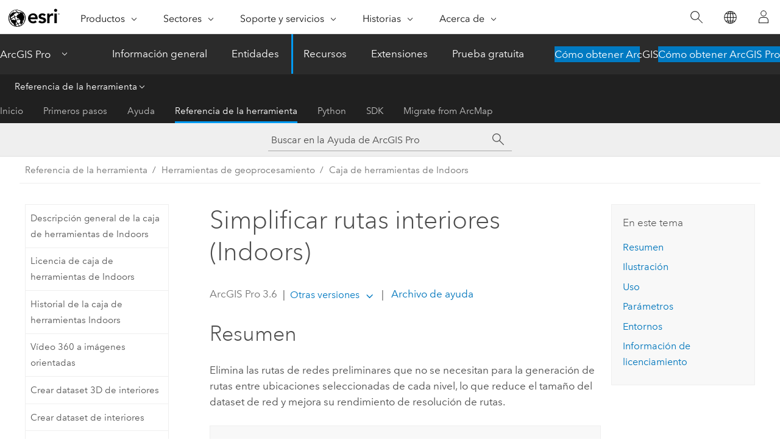

--- FILE ---
content_type: text/html; charset=UTF-8
request_url: https://pro.arcgis.com/es/pro-app/latest/tool-reference/indoors/thin-indoor-pathways.htm
body_size: 37568
content:


<!DOCTYPE html>
<!--[if lt IE 7]>  <html class="ie lt-ie9 lt-ie8 lt-ie7 ie6" dir="ltr"> <![endif]-->
<!--[if IE 7]>     <html class="ie lt-ie9 lt-ie8 ie7" dir="ltr"> <![endif]-->
<!--[if IE 8]>     <html class="ie lt-ie9 ie8" dir="ltr"> <![endif]-->
<!--[if IE 9]>     <html class="ie ie9" dir="ltr"> <![endif]-->
<!--[if !IE]><!--> <html dir="ltr" lang="es"> <!--<![endif]-->
<head>
    <meta charset="utf-8">
    <title>Simplificar rutas interiores (Indoors)&mdash;ArcGIS Pro | Documentación</title>
    <meta content="IE=edge,chrome=1" http-equiv="X-UA-Compatible">

    <script>
      var appOverviewURL = "/content/esri-sites/en-us/arcgis/products/arcgis-pro/overview";
    </script>

    <script>
      var docConfig = {
        locale: 'es'
        ,localedir: 'es'
        ,langSelector: ''
        
        ,relativeUrl: false
        

        ,searchformUrl: '/search/'
        ,tertiaryNavIndex: '3'

        
      };
    </script>
	 


    
    <!--[if lt IE 9]>
      <script src="/cdn/js/libs/html5shiv.js" type="text/javascript"></script>
      <script src="/cdn/js/libs/selectivizr-min.js" type="text/javascript"></script>
      <script src="/cdn/js/libs/json2.js" type="text/javascript"></script>
      <script src="/cdn/js/libs/html5shiv-printshiv.js" type="text/javascript" >

    <![endif]-->

     <!--[if lt IE 11]>
    <script>
      $$(document).ready(function(){
        $$(".hideOnIE").hide();
      });
    </script>
    <![endif]-->
	<meta name="viewport" content="width=device-width, user-scalable=no">
	<link href="/assets/img/favicon.ico" rel="shortcut icon" >
	<link href="/assets/css/screen.css" media="screen" rel="stylesheet" type="text/css" />
	<link href="/cdn/calcite/css/documentation.css" media="screen" rel="stylesheet" type="text/css" />
	<link href="/assets/css/print.css" media="print" type="text/css" rel="stylesheet" />

	<!--
	<link href="/assets/css/screen_l10n.css" media="screen" rel="stylesheet" type="text/css" />
	<link href="/assets/css/documentation/base_l10n.css" media="screen" rel="stylesheet" type="text/css" />
	<link href="/assets/css/print_l10n.css" media="print" type="text/css" rel="stylesheet" />
	-->
	<script src="/cdn/js/libs/latest/jquery.latest.min.js" type="text/javascript"></script>
    <script src="/cdn/js/libs/latest/jquery-migrate-latest.min.js" type="text/javascript"></script>
	<script src="/cdn/js/libs/jquery.cookie.js" type="text/javascript"></script>
	<link href="/cdn/css/colorbox.css" media="screen" rel="stylesheet" type="text/css" />
	<link href="/cdn/css/colorbox_l10n.css" media="screen" rel="stylesheet" type="text/css" />
	<script src="/cdn/js/libs/jquery.colorbox-min.js" type="text/javascript"></script>
	<script src="/assets/js/video-init.js" type="text/javascript"></script>
	<script src="/assets/js/sitecfg.js" type="text/javascript"></script>
	
		<script src="/assets/js/signIn.js" type="text/javascript"></script>
	
	

	<!--- Language Picker -->
	<script src="/assets/js/locale/l10NStrings.js" type="text/javascript"></script>
	
		<script src="/assets/js/locale/langSelector.js" type="text/javascript"></script>
	

	<script src="/assets/js/calcite-web.js" type="text/javascript"></script>



  <!--- search MD -->
    <META name="description" content="Herramienta de geoprocesamiento de ArcGIS que elimina las rutas de redes preliminares que no se necesitan para la generación de rutas entre ubicaciones seleccionadas de cada nivel, lo que reduce el tamaño del dataset de red y mejora su rendimiento de resolución de rutas."><META name="last-modified" content="2025-11-19"><META name="product" content="arcgis-pro"><META name="version" content="pro3.6"><META name="search-collection" content="help"><META name="search-category" content="help-general"><META name="subject" content="MAPPING"><META name="sub_category" content="ArcGIS Pro"><META name="content_type" content="Tool Reference"><META name="subject_label" content="REPRESENTACIÓN CARTOGRÁFICA"><META name="sub_category_label" content="ArcGIS Pro"><META name="content_type_label" content="Referencia de herramienta"><META name="content-language" content="es">
    <!--- search MD -->
      
    <!-- Add in Global Nav -->
    <link rel="stylesheet" href="//webapps-cdn.esri.com/CDN/components/global-nav/css/gn.css" />
    <!--<script src="//webapps-cdn.esri.com/CDN/components/global-nav/test_data.js"></script>-->
    <script src="//webapps-cdn.esri.com/CDN/components/global-nav/js/gn.js"></script>
    <!-- End Add in Global Nav -->

</head>

<!--
      pub: GUID-3B9C06C8-AD97-46EF-A089-00686044B843=27
      tpc: GUID-3E0B8F51-D3BE-4D09-AF36-3A2D71437730=16
      help-ids: []
      -->


<!-- variable declaration, if any -->

<body class="claro es pro esrilocalnav">
  <!-- Secondary nav -->
  <script>
     insertCss(_esriAEMHost+"/etc.clientlibs/esri-sites/components/content/local-navigation/clientlibs.css")
     insertElem("div", "local-navigation", '<nav id="second-nav" navtype="existingNavigation" domain="'+_esriAEMHost+'" path="'+appOverviewURL+'"></nav>' )
  </script>

  
<!-- End of drawer -->

  
  <div class="wrapper">
      <!--googleoff: all-->


      <div id="skip-to-content">
        <!--googleoff: all-->
        <div class="search">
        <div class="esri-search-box">
          <div class="search-component">
            <form id="helpSearchForm">
              <input class="esri-search-textfield leader" name="q" placeholder="Buscar en la Ayuda de ArcGIS Pro" autocapitalize="off" autocomplete="off" autocorrect="off" spellcheck="false" aria-label="Buscar en la Ayuda de ArcGIS Pro">
  <input type="hidden" name="collection" value="help" />
  <input type="hidden" name="product" value="arcgis-pro" />
  <input type="hidden" name="version" value="pro3.6" />
  <input type="hidden" name="language" value="es" />
  <button class="esri-search-button-submit" type="submit" aria-label="Buscar"></button>
            </form>
          </div>
        </div>
      </div>
        <!--googleon: all-->
       
        <!-- content goes here -->
        <div class="grid-container ">
          

            
              
  <!--BREADCRUMB-BEG--><div id="bigmac" class="sticky-breadcrumbs trailer-2" data-spy="affix" data-offset-top="180"> </div><!--BREADCRUMB-END-->
  <!--googleoff: all-->
    <div class="column-5 tablet-column-12 trailer-2 ">
      <aside class="js-accordion accordion reference-index" aria-live="polite" role="tablist">
        <div></div>
      </aside>

      <div class="js-sticky scroll-show tablet-hide leader-1 back-to-top" data-top="0" style="top: 0px;">
        <a href="#" class="btn btn-fill btn-clear">Volver al principio</a>
      </div>
    </div>
  <!--googleon: all-->
  
            
            
            
	
		<div class="column-13  pre-1 content-section">
	
		<header class="trailer-1"><h1>Simplificar rutas interiores (Indoors)</h1></header>

		 
	<!--googleoff: all-->
	
		
				<aside id="main-toc-small" class="js-accordion accordion tablet-show trailer-1">
			      <div class="accordion-section">
			        <h4 class="accordion-title">En este tema</h4>
			        <div class="accordion-content list-plain">
			          <ol class="list-plain pre-0 trailer-0"><li><a href="#S_GUID-A1A09898-A3F6-438C-8E1D-4D29E86B8383">Resumen</a></li><li><a href="#I_ESRI_TOOLILLUSTRATION_5EB926EEE1D946318852E4A07CF4EB04">Ilustración</a></li><li><a href="#GUID-44E5FD55-0FCD-42A3-A3C5-B98B08EA3894">Uso</a></li><li><a href="#GUID-30F71B94-B991-4AA7-8AC6-3565110CEB9F">Parámetros</a></li><li><a href="#ESRI_GPENVIRONMENT_C900DB93E01E4B978FA3FBB098D5412C">Entornos</a></li><li><a href="#L_">Información de licenciamiento</a></li></ol>
			        </div>
			      </div>
			     </aside>
		
    
   <!--googleon: all-->


		<main>
			
	
    	
    


			
<div class="section1 summary padded-anchor" id="S_GUID-A1A09898-A3F6-438C-8E1D-4D29E86B8383" purpose="summary"><h2>Resumen</h2><p id="GUID-A1A09898-A3F6-438C-8E1D-4D29E86B8383">Elimina las rutas de redes preliminares que no se necesitan para la generación de rutas entre ubicaciones seleccionadas de cada nivel, lo que reduce el tamaño del dataset de red y mejora su rendimiento de resolución de rutas.</p> <div class="panel trailer-1" id="GUID-00267B3C-AC24-48AF-AB32-D3AD80715F1E"><h5 class="icon-ui-time-clock trailer-0">Heredado:</h5><p id="GUID-E70E0567-DE96-417E-BCBE-37AE03E00741">Esta es una herramienta <a class="xref xref" esrisubtype="extrel" hrefpfx="/es/pro-app/3.6/tool-reference" href="/es/pro-app/3.6/tool-reference/appendices/what-is-a-deprecated-tool.htm">obsoleta</a>. Esta funcionalidad se ha reemplazado por la herramienta <span purpose="gptoolref"><a class="xref xref" href="/es/pro-app/3.6/tool-reference/indoors/generate-indoor-network-features.htm">Generar entidades de red de interiores</a></span>, que crea y reduce las rutas y transiciones interiores y proporciona funcionalidades adicionales.</p></div></div>

<div class="section1 illustration padded-anchor" id="I_ESRI_TOOLILLUSTRATION_5EB926EEE1D946318852E4A07CF4EB04" purpose="illustration"><h2>Ilustración</h2><figure class="fig" href="#"><img src="GUID-A739D2CD-0929-4B27-B10C-E98527D1ED20-web.png" alt="Ilustración de la herramienta Simplificar rutas interiores" title="Ilustración de la herramienta Simplificar rutas interiores" loading="lazy"></figure></div><div class="section1 gptoolusages padded-anchor" id="GUID-44E5FD55-0FCD-42A3-A3C5-B98B08EA3894" purpose="gptoolusages"><h2>Uso</h2><ul purpose="gptoolusages"><li purpose="gptoolusage" id="ESRI_USAGE_F663AD8A65AB416C9D365FC2B184EF03" esri_qref="no"><p id="GUID-7008396E-BDA7-4A8B-8AEC-0C7C86469551">El valor del parámetro <span class="uicontrol">Entidades de nivel de entrada</span> puede ser una capa de entidades o una clase de entidad de un dataset de interiores (creado con la herramienta <span purpose="gptoolref">Crear dataset de interiores</span>) o una geodatabase de <span class="ph">Indoors</span> (creada con la herramienta <span purpose="gptoolref">Crear base de datos de Indoors</span>). Los valores de los siguientes parámetros de entrada pueden ser capas de entidades o clases de entidad de un dataset de red de interiores (creado con <span purpose="gptoolref">Crear dataset de red de interiores</span>) o una geodatabase de <span class="ph">Indoors</span>: <span class="uicontrol">Entidades de ruta de entrada</span>, <span class="uicontrol">Entidades de transición de entrada</span>, <span class="uicontrol">Rutas de destino</span> y <span class="uicontrol">Transiciones de destino</span>.</p></li><li purpose="gptoolusage" id="ESRI_USAGE_CDBD833D2CD848148C1E5DEF0750EC99" esri_qref="no"><p id="GUID-51E9EA55-DA3B-461F-B8F1-FE9864907C41">El valor del parámetro <span class="uicontrol">Entidades de nivel de entrada</span> debe ser una capa de entidades o clase de entidad poligonal según el modelo de <span class="ph">Indoors</span> para la clase de entidad Levels. La simplificación de rutas se puede limitar a niveles específicos realizando una selección en la capa de entrada o proporcionando una consulta de definición. Sin una consulta de selección o definición, se simplificarán las rutas de todos los niveles de la capa de entrada.</p></li><li purpose="gptoolusage" id="ESRI_USAGE_5C4A1F53D3DC42F09B6BFA5344162D86" esri_qref="no"><p id="GUID-824F78DC-309C-4CEF-9BDF-241B0A6E9F4E">El valor del parámetro <span class="uicontrol">Entidades de ruta de entrada</span> debe ser una capa de entidades o una clase de entidad de polilínea según el modelo de <span class="ph">Indoors</span> para la clase de entidad PrelimPathways. Las rutas preliminares se pueden generar con la herramienta <span purpose="gptoolref">Generar rutas interiores</span>. Las consultas de selección o definición de la capa de entrada se ignorarán.</p></li><li purpose="gptoolusage" id="ESRI_USAGE_4ACC8D7CB56D461BA4AE82BEA0548042" esri_qref="no"><p id="GUID-D1988271-6B34-4209-A122-A2062CAD509F">El valor del parámetro <span class="uicontrol">Entidades de transición de entrada</span> debe ser una capa de entidades o clase de entidad de polilínea según el modelo de <span class="ph">Indoors</span> para la clase de entidad PrelimTransitions. Las transiciones preliminares se pueden generar con la herramienta <span purpose="gptoolref">Generar transiciones entre plantas</span>.</p></li><li purpose="gptoolusage" id="ESRI_USAGE_FA6EFBE6A1434ABDB07BCAAC89E10548" esri_qref="no"><p id="GUID-2A00C306-50C2-4D4A-B20F-4C767DA32A78">El valor del parámetro <span class="uicontrol">Rutas de destino</span> debe ser una clase de entidad o capa de entidades de polilínea existente según el modelo de <span class="ph">Indoors</span> para la clase de entidad Pathways. Esta clase de entidad se actualizará con las rutas finales simplificadas para usarlas en la creación del dataset de red.</p></li><li purpose="gptoolusage" id="ESRI_USAGE_0FBEDA9D51814386BA8B9B318B987E97" esri_qref="no"><p id="GUID-CAD9B5C6-AB4D-4D6B-AC6A-88EAF2680511">El valor del parámetro <span class="uicontrol">Transiciones de destino</span> debe ser una capa de entidades o clase de entidad de polilínea existente según el modelo de <span class="ph">Indoors</span> para la clase de entidad Transitions. Esta clase de entidad se actualizará con las transiciones finales simplificadas para usarlas en la creación del dataset de red.</p></li><li purpose="gptoolusage" id="ESRI_USAGE_1364B1745A3A4B6D8553E7539DF96B46" esri_qref="no"><p id="GUID-9204F157-32D4-497E-9A4F-A237721FFA47">El valor del parámetro <span class="uicontrol">Ubicaciones enrutables</span> debe incluir al menos una capa de entidades o clase de entidad poligonal o de punto. Las ubicaciones enrutables pueden provenir de los siguientes tipos de capas y clases de entidad:<ul purpose="ul" id="UL_C0198F82C5C145C9A98B8381DD72076A"><li purpose="li" id="LI_ACC33C8DCAEB4474904FA7DA883664BB">Una capa de entidades o clase de entidad poligonal o de punto de un dataset de interiores</li><li purpose="li" id="LI_6ADE82A201AC46359321652B543F5ECF">Una capa de entidades o clase de entidad poligonal o de punto de una geodatabase de <span class="ph">Indoors</span></li><li purpose="li" id="LI_D29B82FDE0C440698DD6F65A61916897">Una capa de entidades o clase de entidad poligonal o de punto configurada para tener en cuenta las plantas.</li><li purpose="li" id="LI_090E75AE7CE246059AF9F221F18EF9FE">Una capa de entidades o clase de entidad poligonal o de punto con un campo <span class="usertext">LEVEL_ID</span> que asocia la entidad al nivel en el que se encuentra</li></ul></p><p id="GUID-F8383F27-10F8-4F01-BEED-1D0088496017">Tenga en cuenta lo siguiente al configurar el parámetro <span class="uicontrol">Ubicaciones enrutables</span>:<ul purpose="ul" id="UL_2FA8776C61CB479F9FA71936CCF1E9A6"><li purpose="li" id="LI_AD567037CE8B4BB5A5914A533A30F4A5">Las ubicaciones enrutables se utilizan al simplificar las entidades de transición y ruta de entrada para identificar las entidades requeridas que hacen que una red sea eficiente.</li><li purpose="li" id="LI_E1DCCC9F29BA40A08C142C8AF80EB807">Las entidades que quedan fuera del valor del parámetro <span class="uicontrol">Tolerancia de búsqueda</span> no se incluirán en los cálculos de la ruta.</li><li purpose="li" id="LI_F66709DE249344F99A94C6CB14FEB265">Antes de ejecutar esta herramienta, puede utilizar una consulta de definición o la herramienta <span purpose="gptoolref">Seleccionar capa por atributo</span> para seleccionar las ubicaciones enrutables de la capa que se van a procesar.</li><li purpose="li" id="LI_DC10DC9E1E654B68AA778B8E324AC4BF">Plantéese filtrar el número de ubicaciones enrutables incluidas para el procesamiento si tiene un gran número de puntos o polígonos cercanos y dentro de la tolerancia de la red.</li></ul></p></li><li purpose="gptoolusage" id="ESRI_USAGE_9C167C9C257B4621AACBF1C4FAF68405" esri_qref="no"><p id="GUID-A5EE4902-5D73-4537-AA86-A08B86DD5F10">El parámetro <span class="uicontrol">Recuento de solución de vecinos</span> se puede utilizar para aumentar la conectividad de red o reducir los tiempos de procesamiento al aumentar o limitar, respectivamente, el número de rutas posibles que se calcularán entre ubicaciones enrutables.<ul purpose="ul" id="UL_B1AA2F3B3F8C4EDFAF371EFCC571C50E"><li purpose="li" id="LI_F79FB12BF0584663A3CA94EB13292A3E">Plantéese reducir este valor si tiene un gran número de entidades cercanas, a fin de reducir los tiempos de procesamiento posiblemente a costa de la conectividad de red.</li><li purpose="li" id="LI_8CAC6B0F9483478BA16D230BA6852D20">Puede aumentar este valor para ofrecer rutas más directas a costa de aumentar los tiempos de procesamiento.</li></ul></p></li><li purpose="gptoolusage" id="ESRI_USAGE_78BCDF84CF744C29ABB9A689E8D94FA8" esri_qref="no"><p id="GUID-AD3559A0-8013-4E18-8858-F89EB27A181E">Antes de ejecutar esta herramienta, elimine todos los datasets de red del mismo dataset de entidades donde existan las rutas y transiciones de destino.</p></li><li purpose="gptoolusage" id="ESRI_USAGE_4BC2884ABBC643BFA43D9594213CFCDF" esri_qref="no"><p id="GUID-914A600F-E70C-44D7-AEEA-FE9B8E789CEA">El valor del parámetro <span class="uicontrol">Tolerancia de búsqueda</span> define la tolerancia de búsqueda en metros. El valor predeterminado es 5.</p></li></ul></div><div class="section1 gpsyntax padded-anchor modifier-class trailer-2 js-tab-group" id="GUID-30F71B94-B991-4AA7-8AC6-3565110CEB9F" purpose="gptoolsyntax"><h2>Parámetros</h2><nav class="tab-nav"><a class="tab-title is-active js-tab gptab" val="dialog">Cuadro de diálogo</a><a class="tab-title js-tab gptab" val="python">Python</a></nav><section class="tab-contents"><article class="tab-section js-tab-section is-active"><p><table class="gptoolparamtbl"><thead><tr><td class="th_p">Etiqueta</td><td class="th_e">Explicación</td><td class="th_d">Tipo de datos</td></tr></thead><tr purpose="gptoolparamdialog" id="GUID-7DA320D1-10C1-4DBC-B7AC-B68B7B7371BF" paramname="in_level_features" expression="in_level_features"><td class="gptoolparamname"><div class="">Entidades de nivel de entrada</div></td><td purpose="gptoolparamdesc"><p id="GUID-8CA17A60-FB46-418E-A8E7-DB4F56FC727B">Las entidades poligonales de entrada representan uno o varios niveles de una o varias instalaciones. En el modelo de información de <span class="ph">ArcGIS Indoors</span>, es la capa Levels. Solo se procesarán los niveles que representan estas entidades.</p></td><td purpose="gptoolparamtype">Feature Layer</td></tr><tr purpose="gptoolparamdialog" id="GUID-E1D6F702-B7B0-4684-802A-6F351AC0ACDA" paramname="in_pathway_features" expression="in_pathway_features"><td class="gptoolparamname"><div class="">Entidades de ruta de entrada</div></td><td purpose="gptoolparamdesc"><p id="GUID-7C52A650-3D1E-4E46-B5B8-6C8C479C827A">Las entidades de polilínea de entrada que representan las rutas preliminares que se simplificarán. En el modelo de <span class="ph">Indoors</span>, es la capa PrelimPathways.</p></td><td purpose="gptoolparamtype">Feature Layer</td></tr><tr purpose="gptoolparamdialog" id="GUID-6859BC52-4148-4125-AC39-640F9916A7C9" paramname="in_transition_features" expression="in_transition_features"><td class="gptoolparamname"><div class="">Entidades de transición de entrada</div></td><td purpose="gptoolparamdesc"><p id="GUID-4BCC8843-4401-42C4-A5A5-9E25F2A56545">Las entidades de polilínea de entrada que representan las transiciones preliminares que se simplificarán. En el modelo de <span class="ph">Indoors</span>, es la capa PrelimTransitions.</p></td><td purpose="gptoolparamtype">Feature Layer</td></tr><tr purpose="gptoolparamdialog" id="GUID-FA0A1395-6DFA-4D2C-BBAE-C685249CCE03" paramname="routable_locations" expression="[routable_locations,...]" expressionhint="[routable_locations,...]"><td class="gptoolparamname"><div class="">Ubicaciones enrutables</div></td><td purpose="gptoolparamdesc"><p id="GUID-8907EA18-85D2-4427-84D6-777419DD3F2E">Las entidades poligonales o de puntos de entrada que representan las ubicaciones utilizadas para calcular rutas. Puede tratarse de cualquier entidad poligonal o de punto que se ajuste al modelo de <span class="ph">Indoors</span> o que esté configurada como que tiene en cuenta las plantas.</p></td><td purpose="gptoolparamtype">Feature Layer</td></tr><tr purpose="gptoolparamdialog" id="GUID-763514C7-B900-4F53-8AA6-C30FF0492AAD" paramname="target_pathways" expression="target_pathways"><td class="gptoolparamname"><div class="">Rutas de destino</div></td><td purpose="gptoolparamdesc"><p id="GUID-A105082C-78E1-42B8-8A9A-303F511C68DE">La capa de entidades o clase de entidad existente a la que se agregarán las rutas simplificadas. En el modelo de <span class="ph">Indoors</span>, es la capa Pathways.</p></td><td purpose="gptoolparamtype">Feature Layer</td></tr><tr purpose="gptoolparamdialog" id="GUID-CCF3358F-EBC6-470B-8DEB-6007E1A8EC38" paramname="target_transitions" expression="target_transitions"><td class="gptoolparamname"><div class="">Transiciones de destino</div></td><td purpose="gptoolparamdesc"><p id="GUID-D1955887-EA7D-4EEB-89FF-6B5A22212789">La entidad o clase de entidad existente a la que se agregarán las transiciones simplificadas. En el modelo de <span class="ph">Indoors</span>, es la capa Transitions.</p></td><td purpose="gptoolparamtype">Feature Layer</td></tr><tr purpose="gptoolparamdialog" id="GUID-A09E5891-4D63-46AF-BE96-F87DEAB4A895" paramname="search_tolerance" expression="search_tolerance"><td class="gptoolparamname"><div class="">Tolerancia de búsqueda</div><div class="paramhint">(Opcional)</div></td><td purpose="gptoolparamdesc"><p id="GUID-BACB394B-4902-4082-ACB6-CB5E72847401">La distancia, en metros, en la que buscará la herramienta para encontrar entidades de ubicaciones enrutables cerca de las rutas de entrada. Las entidades de ubicaciones enrutables que estén más lejos que este valor no se usarán para la simplificación. El valor predeterminado es 5.<div class="panel trailer-1 note" id="GUID-705ADE25-51BE-4244-B39B-2CB4AB9ED347"><h5 class="icon-ui-comment trailer-0">Nota:</h5><p id="GUID-AFF3E4F1-7254-4F6E-BE5C-E5AF11EA8F02">El valor debe ser igual o mayor que 0.</p></div></p></td><td purpose="gptoolparamtype">Long</td></tr><tr purpose="gptoolparamdialog" id="GUID-A8A2D3B6-C242-4FFB-9D49-65A665058F4D" paramname="neighbor_solve_count" expression="neighbor_solve_count"><td class="gptoolparamname"><div class="">Recuento de solución de vecinos</div><div class="paramhint">(Opcional)</div></td><td purpose="gptoolparamdesc"><p id="GUID-904763C6-5D09-4D2A-AED9-451C7C28BBF2">El número de ubicaciones vecinas más cercanas que se solucionarán al calcular rutas entre una ubicación determinada y otras ubicaciones enrutables de la instalación. El valor predeterminado es 50.<div class="panel trailer-1 note" id="GUID-5ED8D270-756C-4C04-8D75-44E24A643D80"><h5 class="icon-ui-comment trailer-0">Nota:</h5><p id="GUID-92B201F5-AC67-4C42-B74F-920D36A029DF">El valor debe ser igual o mayor que 1.</p></div></p></td><td purpose="gptoolparamtype">Long</td></tr></table><div class="section3 gpderivedval padded-anchor" id="ESRI_DERIVEDOUTPUTS_EBD958EA112D46898A303FAB9C49B0F2" purpose="gptoolderivedval"><h3>Salida derivada</h3><table class="gptoolderivedvaltbl" id="ESRI_DERIVEDOUTPUTS_EBD958EA112D46898A303FAB9C49B0F2"><thead><tr><td class="th_p">Etiqueta</td><td class="th_e">Explicación</td><td class="th_d">Tipo de datos</td></tr></thead><tr><td>Rutas actualizadas</td><td><span purpose="dialog"><p id="GUID-A3163504-01D0-4C31-B41B-0474EF74E0D6">La capa <span class="uicontrol">Rutas de destino</span> actualizada.</p></span></td><td purpose="gptoolderivedvaltype">Feature Class</td></tr><tr><td>Transiciones actualizadas</td><td><span purpose="dialog"><p id="GUID-B62B4625-417E-4B5A-A68A-851C6240500A">La capa <span class="uicontrol">Transiciones de destino</span> actualizada.</p></span></td><td purpose="gptoolderivedvaltype">Feature Class</td></tr></table></div></p></article><article class="tab-section js-tab-section"><p><pre class="gpexpression padded-anchor" purpose="gptoolexpression">arcpy.indoors.ThinIndoorPathways(in_level_features, in_pathway_features, in_transition_features, routable_locations, target_pathways, target_transitions, {search_tolerance}, {neighbor_solve_count})</pre><table class="gptoolparamtbl"><thead><tr><td class="th_p">Nombre</td><td class="th_e">Explicación</td><td class="th_d">Tipo de datos</td></tr></thead><tr purpose="gptoolparam" id="GUID-7DA320D1-10C1-4DBC-B7AC-B68B7B7371BF" paramname="in_level_features" expression="in_level_features"><td class="gptoolparamname"><div class="">in_level_features</div></td><td purpose="gptoolparamdesc"><p id="GUID-8CA17A60-FB46-418E-A8E7-DB4F56FC727B">Las entidades poligonales de entrada representan uno o varios niveles de una o varias instalaciones. En el modelo de información de <span class="ph">ArcGIS Indoors</span>, es la capa Levels. Solo se procesarán los niveles que representan estas entidades.</p></td><td purpose="gptoolparamtype">Feature Layer</td></tr><tr purpose="gptoolparam" id="GUID-E1D6F702-B7B0-4684-802A-6F351AC0ACDA" paramname="in_pathway_features" expression="in_pathway_features"><td class="gptoolparamname"><div class="">in_pathway_features</div></td><td purpose="gptoolparamdesc"><p id="GUID-7C52A650-3D1E-4E46-B5B8-6C8C479C827A">Las entidades de polilínea de entrada que representan las rutas preliminares que se simplificarán. En el modelo de <span class="ph">Indoors</span>, es la capa PrelimPathways.</p></td><td purpose="gptoolparamtype">Feature Layer</td></tr><tr purpose="gptoolparam" id="GUID-6859BC52-4148-4125-AC39-640F9916A7C9" paramname="in_transition_features" expression="in_transition_features"><td class="gptoolparamname"><div class="">in_transition_features</div></td><td purpose="gptoolparamdesc"><p id="GUID-4BCC8843-4401-42C4-A5A5-9E25F2A56545">Las entidades de polilínea de entrada que representan las transiciones preliminares que se simplificarán. En el modelo de <span class="ph">Indoors</span>, es la capa PrelimTransitions.</p></td><td purpose="gptoolparamtype">Feature Layer</td></tr><tr purpose="gptoolparam" id="GUID-FA0A1395-6DFA-4D2C-BBAE-C685249CCE03" paramname="routable_locations" expression="[routable_locations,...]" expressionhint="[routable_locations,...]"><td class="gptoolparamname"><div class="">routable_locations</div><div class="expressionhint" purpose="expressionhint">[routable_locations,...]</div></td><td purpose="gptoolparamdesc"><p id="GUID-8907EA18-85D2-4427-84D6-777419DD3F2E">Las entidades poligonales o de puntos de entrada que representan las ubicaciones utilizadas para calcular rutas. Puede tratarse de cualquier entidad poligonal o de punto que se ajuste al modelo de <span class="ph">Indoors</span> o que esté configurada como que tiene en cuenta las plantas.</p></td><td purpose="gptoolparamtype">Feature Layer</td></tr><tr purpose="gptoolparam" id="GUID-763514C7-B900-4F53-8AA6-C30FF0492AAD" paramname="target_pathways" expression="target_pathways"><td class="gptoolparamname"><div class="">target_pathways</div></td><td purpose="gptoolparamdesc"><p id="GUID-A105082C-78E1-42B8-8A9A-303F511C68DE">La capa de entidades o clase de entidad existente a la que se agregarán las rutas simplificadas. En el modelo de <span class="ph">Indoors</span>, es la capa Pathways.</p></td><td purpose="gptoolparamtype">Feature Layer</td></tr><tr purpose="gptoolparam" id="GUID-CCF3358F-EBC6-470B-8DEB-6007E1A8EC38" paramname="target_transitions" expression="target_transitions"><td class="gptoolparamname"><div class="">target_transitions</div></td><td purpose="gptoolparamdesc"><p id="GUID-D1955887-EA7D-4EEB-89FF-6B5A22212789">La entidad o clase de entidad existente a la que se agregarán las transiciones simplificadas. En el modelo de <span class="ph">Indoors</span>, es la capa Transitions.</p></td><td purpose="gptoolparamtype">Feature Layer</td></tr><tr purpose="gptoolparam" id="GUID-A09E5891-4D63-46AF-BE96-F87DEAB4A895" paramname="search_tolerance" expression="search_tolerance"><td class="gptoolparamname"><div class="">search_tolerance</div><div class="paramhint">(Opcional)</div></td><td purpose="gptoolparamdesc"><p id="GUID-BACB394B-4902-4082-ACB6-CB5E72847401">La distancia, en metros, en la que buscará la herramienta para encontrar entidades de ubicaciones enrutables cerca de las rutas de entrada. Las entidades de ubicaciones enrutables que estén más lejos que este valor no se usarán para la simplificación. El valor predeterminado es 5.<div class="panel trailer-1 note" id="GUID-705ADE25-51BE-4244-B39B-2CB4AB9ED347"><h5 class="icon-ui-comment trailer-0">Nota:</h5><p id="GUID-AFF3E4F1-7254-4F6E-BE5C-E5AF11EA8F02">El valor debe ser igual o mayor que 0.</p></div></p></td><td purpose="gptoolparamtype">Long</td></tr><tr purpose="gptoolparam" id="GUID-A8A2D3B6-C242-4FFB-9D49-65A665058F4D" paramname="neighbor_solve_count" expression="neighbor_solve_count"><td class="gptoolparamname"><div class="">neighbor_solve_count</div><div class="paramhint">(Opcional)</div></td><td purpose="gptoolparamdesc"><p id="GUID-904763C6-5D09-4D2A-AED9-451C7C28BBF2">El número de ubicaciones vecinas más cercanas que se solucionarán al calcular rutas entre una ubicación determinada y otras ubicaciones enrutables de la instalación. El valor predeterminado es 50.<div class="panel trailer-1 note" id="GUID-5ED8D270-756C-4C04-8D75-44E24A643D80"><h5 class="icon-ui-comment trailer-0">Nota:</h5><p id="GUID-92B201F5-AC67-4C42-B74F-920D36A029DF">El valor debe ser igual o mayor que 1.</p></div></p></td><td purpose="gptoolparamtype">Long</td></tr></table><div class="section3 gpderivedval padded-anchor" id="ESRI_DERIVEDOUTPUTS_EBD958EA112D46898A303FAB9C49B0F2" purpose="gptoolderivedval"><h3>Salida derivada</h3><table class="gptoolderivedvaltbl" id="ESRI_DERIVEDOUTPUTS_EBD958EA112D46898A303FAB9C49B0F2"><thead><tr><td class="th_p">Nombre</td><td class="th_e">Explicación</td><td class="th_d">Tipo de datos</td></tr></thead><tr><td>updated_pathways</td><td><span purpose="python"><p id="GUID-69F25145-A3E8-4583-9AE0-0DD54224EA44">La capa <span class="usertext" purpose="codeph">target_pathways</span> actualizada.</p></span></td><td purpose="gptoolderivedvaltype">Feature Class</td></tr><tr><td>updated_transitions</td><td><span purpose="python"><p id="GUID-DAA1B2E6-D8DB-4543-A9DE-F5700909A15E">La capa <span class="usertext" purpose="codeph">target_transitions</span> actualizada.</p></span></td><td purpose="gptoolderivedvaltype">Feature Class</td></tr></table></div><div class="section1 padded-anchor" id="C_GUID-45F9038E-D86B-4007-A665-A6CFF2B5F35A" purpose="codesamplesPython"><h3>Muestra de código</h3><section class="codeblock padded-anchor" purpose="codeblock">Ejemplo 1 de ThinIndoorPathways (ventana de <span class="ph">Python</span>)<div class="codeblockdesc" purpose="codeblockdesc"><p id="GUID-ADCBDF20-402F-4A1C-A2FD-745F8C0CA14B">La siguiente secuencia de comandos de la ventana de <span class="ph">Python</span> muestra cómo utilizar la función <span class="usertext" purpose="codeph">ThinIndoorPathways</span> de modo inmediato.</p></div><div class="codeblockbody"><pre><code class="python">import arcpy
arcpy.indoors.ThinIndoorPathways(r&quot;C:\Indoors\ExampleCampus.gdb\Indoor\Levels&quot;, 
                                  r&quot;C:\Indoors\ExampleCampus.gdb\PrelimIndoorNetwork\PrelimPathways&quot;, 
                                  r&quot;C:\Indoors\ExampleCampus.gdb\PrelimIndoorNetwork\PrelimTransitions&quot;, 
                                  &quot;'C:/Indoors/ExampleCampus.gdb/Indoor/Units';'C:/Indoors/ExampleCampus.gdb/Indoor/FloorAwarePoints';'C:/Indoors/ExampleCampus.gdb/Indoor/FloorAwarePolygons'&quot;, 
                                  r&quot;C:\Indoors\ExampleCampus.gdb\IndoorNetwork\Pathways&quot;, 
                                  r&quot;C:\Indoors\ExampleCampus.gdb\IndoorNetwork\Transitions&quot;, 
                                  5, 50)</code></pre></div></section><section class="codeblock padded-anchor" purpose="codeblock">Ejemplo 2 de ThinIndoorPathways (script independiente)<div class="codeblockdesc" purpose="codeblockdesc"><p id="GUID-5DB2A504-FC4D-4531-8F42-0705C8F2245A">El siguiente script independiente muestra cómo utilizar la función <span class="usertext" purpose="codeph">ThinIndoorPathways</span>.</p></div><div class="codeblockbody"><pre><code class="python"># Name: Indoors_ThinIndoorPathways_example2.py
# Description: Thins preliminary pathways for use with an indoor network dataset

import arcpy

# Set tool parameters
in_level_features = r&quot;C:\Indoors\ExampleCampus.gdb\Indoor\Levels&quot;
in_pathway_features = r&quot;C:\Indoors\ExampleCampus.gdb\PrelimIndoorNetwork\PrelimPathways&quot;
in_transition_features = r&quot;C:\Indoors\ExampleCampus.gdb\PrelimIndoorNetwork\PrelimTransitions&quot;
routable_locations = [r&quot;C:\Indoors\ExampleCampus.gdb\Indoor\Units&quot;,  
                      r&quot;C:\Indoors\ExampleCampus.gdb\Indoor\FloorAwarePoints&quot;, 
                      r&quot;C:\Indoors\ExampleCampus.gdb\Indoor\FloorAwarePolygons&quot;]
target_pathways = r&quot;C:\Indoors\ExampleCampus.gdb\IndoorNetwork\Pathways&quot;
target_transitions = r&quot;C:\Indoors\ExampleCampus.gdb\IndoorNetwork\Transitions&quot;
search_tolerance = 7
neighbor_solve_count = 75

# Run the tool
arcpy.indoors.ThinIndoorPathways(in_level_features, in_pathway_features, 
                                  in_transition_features, routable_locations, 
                                  target_pathways, target_transitions, 
                                  search_tolerance, neighbor_solve_count)</code></pre></div></section></div></p></article></section></div>
<div class="section1 gpenvs padded-anchor" id="ESRI_GPENVIRONMENT_C900DB93E01E4B978FA3FBB098D5412C" purpose="gptoolenvs"><h2>Entornos</h2><div>Esta herramienta no utiliza ningún entorno de geoprocesamiento.</div></div><a name="sect_gplicense"></a><div class="section1 gplicense padded-anchor" id="L_" purpose="gplicense"><h2>Información de licenciamiento</h2><ul><li>Basic: No</li><li>Standard: No</li><li>Advanced: Requiere ArcGIS Indoors Pro o ArcGIS Indoors Maps, 3D Analyst y Network Analyst</li></ul></div>
			
				<hr>
				<!--googleoff: all-->
				
	
        
		    <p class="feedback right">
		        <a id="afb" class="icon-ui-contact" href="/feedback/" data-langlabel="feedback-on-this-topic" >¿Algún comentario sobre este tema?</a>
		    </p>
        
	

				<!--googleon: all-->
			
		</main>
	</div>
	
	<!--googleoff: all-->
	
		
			<div id="main-toc-large" class="column-5">
			    <div class="panel font-size--2 tablet-hide trailer-1">
			      <h5 class="trailer-half">En este tema</h5>
			      <ol class="list-plain pre-0 trailer-0"><li><a href="#S_GUID-A1A09898-A3F6-438C-8E1D-4D29E86B8383">Resumen</a></li><li><a href="#I_ESRI_TOOLILLUSTRATION_5EB926EEE1D946318852E4A07CF4EB04">Ilustración</a></li><li><a href="#GUID-44E5FD55-0FCD-42A3-A3C5-B98B08EA3894">Uso</a></li><li><a href="#GUID-30F71B94-B991-4AA7-8AC6-3565110CEB9F">Parámetros</a></li><li><a href="#ESRI_GPENVIRONMENT_C900DB93E01E4B978FA3FBB098D5412C">Entornos</a></li><li><a href="#L_">Información de licenciamiento</a></li></ol>
			    </div>
			    
			    
	  		</div>
		
    
   <!--googleon: all-->




          
        </div>
        <!-- ENDPAGECONTENT -->

      </div>

    </div>  <!-- End of wrapper -->

    <div id="globalfooter"></div>

  <!--googleoff: all-->

  
	<script src="/assets/js/init.js" type="text/javascript"></script>
	<!--<script src="/assets/js/drop-down.js" type="text/javascript"></script>-->
	<script src="/assets/js/search/searchform.js" type="text/javascript"></script>
	<script src="/cdn/js/link-modifier.js" type="text/javascript"></script>
	<script src="/cdn/js/sitewide.js" type="text/javascript"></script>
	<script src="/cdn/js/libs/highlight.pack.js" type="text/javascript"></script>
	<script>hljs.initHighlightingOnLoad();</script>


  
    

  <script src="/cdn/js/affix.js" type="text/javascript"></script>
  <script type="text/javascript">
    $(function () {
          var appendFlg = true;

          $("#bigmac")
          .on("affixed.bs.affix", function (evt) {
            if (appendFlg) {
              $("<a class='crumb' href='#'>Simplificar rutas interiores (Indoors)</a>").insertAfter ($("#bigmac nav a").last());
              appendFlg = false;
            }
          })
          .on ("affix-top.bs.affix", function(evt) {
            if (!appendFlg) {
              $("#bigmac nav a").last().remove();
            }
            appendFlg = true;
          })
    })
  </script>
  
        <script type="text/javascript">
          window.doctoc = {
            pubID: "2352",
            tpcID: "11",
            
            hideToc : false
          }
        </script>

        <script type="text/javascript" src="/es/pro-app/3.6/tool-reference/main/1518.js" ></script>
        <script type="text/javascript" src="/es/pro-app/3.6/tool-reference/indoors/2352.js" ></script>
        <script type="text/javascript" src="/cdn/calcite/js/protoc.js" ></script>

        

  <noscript>
        <p>
            <a href="flisting.htm">flist</a>
        </p>
    </noscript>
    
	<script src="//mtags.arcgis.com/tags-min.js"></script>

  
  
    
    
    <script>
      document.write("<script src='" + _esriAEMHost+"/etc.clientlibs/esri-sites/clientlibs/localNav.js'><\/script>");
    </script>

  </body>
</html>

--- FILE ---
content_type: text/html; charset=UTF-8
request_url: https://pro.arcgis.com/es/pro-app/latest/tool-reference/indoors/thin-indoor-pathways.htm
body_size: 37561
content:


<!DOCTYPE html>
<!--[if lt IE 7]>  <html class="ie lt-ie9 lt-ie8 lt-ie7 ie6" dir="ltr"> <![endif]-->
<!--[if IE 7]>     <html class="ie lt-ie9 lt-ie8 ie7" dir="ltr"> <![endif]-->
<!--[if IE 8]>     <html class="ie lt-ie9 ie8" dir="ltr"> <![endif]-->
<!--[if IE 9]>     <html class="ie ie9" dir="ltr"> <![endif]-->
<!--[if !IE]><!--> <html dir="ltr" lang="es"> <!--<![endif]-->
<head>
    <meta charset="utf-8">
    <title>Simplificar rutas interiores (Indoors)&mdash;ArcGIS Pro | Documentación</title>
    <meta content="IE=edge,chrome=1" http-equiv="X-UA-Compatible">

    <script>
      var appOverviewURL = "/content/esri-sites/en-us/arcgis/products/arcgis-pro/overview";
    </script>

    <script>
      var docConfig = {
        locale: 'es'
        ,localedir: 'es'
        ,langSelector: ''
        
        ,relativeUrl: false
        

        ,searchformUrl: '/search/'
        ,tertiaryNavIndex: '3'

        
      };
    </script>
	 


    
    <!--[if lt IE 9]>
      <script src="/cdn/js/libs/html5shiv.js" type="text/javascript"></script>
      <script src="/cdn/js/libs/selectivizr-min.js" type="text/javascript"></script>
      <script src="/cdn/js/libs/json2.js" type="text/javascript"></script>
      <script src="/cdn/js/libs/html5shiv-printshiv.js" type="text/javascript" >

    <![endif]-->

     <!--[if lt IE 11]>
    <script>
      $$(document).ready(function(){
        $$(".hideOnIE").hide();
      });
    </script>
    <![endif]-->
	<meta name="viewport" content="width=device-width, user-scalable=no">
	<link href="/assets/img/favicon.ico" rel="shortcut icon" >
	<link href="/assets/css/screen.css" media="screen" rel="stylesheet" type="text/css" />
	<link href="/cdn/calcite/css/documentation.css" media="screen" rel="stylesheet" type="text/css" />
	<link href="/assets/css/print.css" media="print" type="text/css" rel="stylesheet" />

	<!--
	<link href="/assets/css/screen_l10n.css" media="screen" rel="stylesheet" type="text/css" />
	<link href="/assets/css/documentation/base_l10n.css" media="screen" rel="stylesheet" type="text/css" />
	<link href="/assets/css/print_l10n.css" media="print" type="text/css" rel="stylesheet" />
	-->
	<script src="/cdn/js/libs/latest/jquery.latest.min.js" type="text/javascript"></script>
    <script src="/cdn/js/libs/latest/jquery-migrate-latest.min.js" type="text/javascript"></script>
	<script src="/cdn/js/libs/jquery.cookie.js" type="text/javascript"></script>
	<link href="/cdn/css/colorbox.css" media="screen" rel="stylesheet" type="text/css" />
	<link href="/cdn/css/colorbox_l10n.css" media="screen" rel="stylesheet" type="text/css" />
	<script src="/cdn/js/libs/jquery.colorbox-min.js" type="text/javascript"></script>
	<script src="/assets/js/video-init.js" type="text/javascript"></script>
	<script src="/assets/js/sitecfg.js" type="text/javascript"></script>
	
		<script src="/assets/js/signIn.js" type="text/javascript"></script>
	
	

	<!--- Language Picker -->
	<script src="/assets/js/locale/l10NStrings.js" type="text/javascript"></script>
	
		<script src="/assets/js/locale/langSelector.js" type="text/javascript"></script>
	

	<script src="/assets/js/calcite-web.js" type="text/javascript"></script>



  <!--- search MD -->
    <META name="description" content="Herramienta de geoprocesamiento de ArcGIS que elimina las rutas de redes preliminares que no se necesitan para la generación de rutas entre ubicaciones seleccionadas de cada nivel, lo que reduce el tamaño del dataset de red y mejora su rendimiento de resolución de rutas."><META name="last-modified" content="2025-11-19"><META name="product" content="arcgis-pro"><META name="version" content="pro3.6"><META name="search-collection" content="help"><META name="search-category" content="help-general"><META name="subject" content="MAPPING"><META name="sub_category" content="ArcGIS Pro"><META name="content_type" content="Tool Reference"><META name="subject_label" content="REPRESENTACIÓN CARTOGRÁFICA"><META name="sub_category_label" content="ArcGIS Pro"><META name="content_type_label" content="Referencia de herramienta"><META name="content-language" content="es">
    <!--- search MD -->
      
    <!-- Add in Global Nav -->
    <link rel="stylesheet" href="//webapps-cdn.esri.com/CDN/components/global-nav/css/gn.css" />
    <!--<script src="//webapps-cdn.esri.com/CDN/components/global-nav/test_data.js"></script>-->
    <script src="//webapps-cdn.esri.com/CDN/components/global-nav/js/gn.js"></script>
    <!-- End Add in Global Nav -->

</head>

<!--
      pub: GUID-3B9C06C8-AD97-46EF-A089-00686044B843=27
      tpc: GUID-3E0B8F51-D3BE-4D09-AF36-3A2D71437730=16
      help-ids: []
      -->


<!-- variable declaration, if any -->

<body class="claro es pro esrilocalnav">
  <!-- Secondary nav -->
  <script>
     insertCss(_esriAEMHost+"/etc.clientlibs/esri-sites/components/content/local-navigation/clientlibs.css")
     insertElem("div", "local-navigation", '<nav id="second-nav" navtype="existingNavigation" domain="'+_esriAEMHost+'" path="'+appOverviewURL+'"></nav>' )
  </script>

  
<!-- End of drawer -->

  
  <div class="wrapper">
      <!--googleoff: all-->


      <div id="skip-to-content">
        <!--googleoff: all-->
        <div class="search">
        <div class="esri-search-box">
          <div class="search-component">
            <form id="helpSearchForm">
              <input class="esri-search-textfield leader" name="q" placeholder="Buscar en la Ayuda de ArcGIS Pro" autocapitalize="off" autocomplete="off" autocorrect="off" spellcheck="false" aria-label="Buscar en la Ayuda de ArcGIS Pro">
  <input type="hidden" name="collection" value="help" />
  <input type="hidden" name="product" value="arcgis-pro" />
  <input type="hidden" name="version" value="pro3.6" />
  <input type="hidden" name="language" value="es" />
  <button class="esri-search-button-submit" type="submit" aria-label="Buscar"></button>
            </form>
          </div>
        </div>
      </div>
        <!--googleon: all-->
       
        <!-- content goes here -->
        <div class="grid-container ">
          

            
              
  <!--BREADCRUMB-BEG--><div id="bigmac" class="sticky-breadcrumbs trailer-2" data-spy="affix" data-offset-top="180"> </div><!--BREADCRUMB-END-->
  <!--googleoff: all-->
    <div class="column-5 tablet-column-12 trailer-2 ">
      <aside class="js-accordion accordion reference-index" aria-live="polite" role="tablist">
        <div></div>
      </aside>

      <div class="js-sticky scroll-show tablet-hide leader-1 back-to-top" data-top="0" style="top: 0px;">
        <a href="#" class="btn btn-fill btn-clear">Volver al principio</a>
      </div>
    </div>
  <!--googleon: all-->
  
            
            
            
	
		<div class="column-13  pre-1 content-section">
	
		<header class="trailer-1"><h1>Simplificar rutas interiores (Indoors)</h1></header>

		 
	<!--googleoff: all-->
	
		
				<aside id="main-toc-small" class="js-accordion accordion tablet-show trailer-1">
			      <div class="accordion-section">
			        <h4 class="accordion-title">En este tema</h4>
			        <div class="accordion-content list-plain">
			          <ol class="list-plain pre-0 trailer-0"><li><a href="#S_GUID-A1A09898-A3F6-438C-8E1D-4D29E86B8383">Resumen</a></li><li><a href="#I_ESRI_TOOLILLUSTRATION_5EB926EEE1D946318852E4A07CF4EB04">Ilustración</a></li><li><a href="#GUID-44E5FD55-0FCD-42A3-A3C5-B98B08EA3894">Uso</a></li><li><a href="#GUID-30F71B94-B991-4AA7-8AC6-3565110CEB9F">Parámetros</a></li><li><a href="#ESRI_GPENVIRONMENT_C900DB93E01E4B978FA3FBB098D5412C">Entornos</a></li><li><a href="#L_">Información de licenciamiento</a></li></ol>
			        </div>
			      </div>
			     </aside>
		
    
   <!--googleon: all-->


		<main>
			
	
    	
    


			
<div class="section1 summary padded-anchor" id="S_GUID-A1A09898-A3F6-438C-8E1D-4D29E86B8383" purpose="summary"><h2>Resumen</h2><p id="GUID-A1A09898-A3F6-438C-8E1D-4D29E86B8383">Elimina las rutas de redes preliminares que no se necesitan para la generación de rutas entre ubicaciones seleccionadas de cada nivel, lo que reduce el tamaño del dataset de red y mejora su rendimiento de resolución de rutas.</p> <div class="panel trailer-1" id="GUID-00267B3C-AC24-48AF-AB32-D3AD80715F1E"><h5 class="icon-ui-time-clock trailer-0">Heredado:</h5><p id="GUID-E70E0567-DE96-417E-BCBE-37AE03E00741">Esta es una herramienta <a class="xref xref" esrisubtype="extrel" hrefpfx="/es/pro-app/3.6/tool-reference" href="/es/pro-app/3.6/tool-reference/appendices/what-is-a-deprecated-tool.htm">obsoleta</a>. Esta funcionalidad se ha reemplazado por la herramienta <span purpose="gptoolref"><a class="xref xref" href="/es/pro-app/3.6/tool-reference/indoors/generate-indoor-network-features.htm">Generar entidades de red de interiores</a></span>, que crea y reduce las rutas y transiciones interiores y proporciona funcionalidades adicionales.</p></div></div>

<div class="section1 illustration padded-anchor" id="I_ESRI_TOOLILLUSTRATION_5EB926EEE1D946318852E4A07CF4EB04" purpose="illustration"><h2>Ilustración</h2><figure class="fig" href="#"><img src="GUID-A739D2CD-0929-4B27-B10C-E98527D1ED20-web.png" alt="Ilustración de la herramienta Simplificar rutas interiores" title="Ilustración de la herramienta Simplificar rutas interiores" loading="lazy"></figure></div><div class="section1 gptoolusages padded-anchor" id="GUID-44E5FD55-0FCD-42A3-A3C5-B98B08EA3894" purpose="gptoolusages"><h2>Uso</h2><ul purpose="gptoolusages"><li purpose="gptoolusage" id="ESRI_USAGE_F663AD8A65AB416C9D365FC2B184EF03" esri_qref="no"><p id="GUID-7008396E-BDA7-4A8B-8AEC-0C7C86469551">El valor del parámetro <span class="uicontrol">Entidades de nivel de entrada</span> puede ser una capa de entidades o una clase de entidad de un dataset de interiores (creado con la herramienta <span purpose="gptoolref">Crear dataset de interiores</span>) o una geodatabase de <span class="ph">Indoors</span> (creada con la herramienta <span purpose="gptoolref">Crear base de datos de Indoors</span>). Los valores de los siguientes parámetros de entrada pueden ser capas de entidades o clases de entidad de un dataset de red de interiores (creado con <span purpose="gptoolref">Crear dataset de red de interiores</span>) o una geodatabase de <span class="ph">Indoors</span>: <span class="uicontrol">Entidades de ruta de entrada</span>, <span class="uicontrol">Entidades de transición de entrada</span>, <span class="uicontrol">Rutas de destino</span> y <span class="uicontrol">Transiciones de destino</span>.</p></li><li purpose="gptoolusage" id="ESRI_USAGE_CDBD833D2CD848148C1E5DEF0750EC99" esri_qref="no"><p id="GUID-51E9EA55-DA3B-461F-B8F1-FE9864907C41">El valor del parámetro <span class="uicontrol">Entidades de nivel de entrada</span> debe ser una capa de entidades o clase de entidad poligonal según el modelo de <span class="ph">Indoors</span> para la clase de entidad Levels. La simplificación de rutas se puede limitar a niveles específicos realizando una selección en la capa de entrada o proporcionando una consulta de definición. Sin una consulta de selección o definición, se simplificarán las rutas de todos los niveles de la capa de entrada.</p></li><li purpose="gptoolusage" id="ESRI_USAGE_5C4A1F53D3DC42F09B6BFA5344162D86" esri_qref="no"><p id="GUID-824F78DC-309C-4CEF-9BDF-241B0A6E9F4E">El valor del parámetro <span class="uicontrol">Entidades de ruta de entrada</span> debe ser una capa de entidades o una clase de entidad de polilínea según el modelo de <span class="ph">Indoors</span> para la clase de entidad PrelimPathways. Las rutas preliminares se pueden generar con la herramienta <span purpose="gptoolref">Generar rutas interiores</span>. Las consultas de selección o definición de la capa de entrada se ignorarán.</p></li><li purpose="gptoolusage" id="ESRI_USAGE_4ACC8D7CB56D461BA4AE82BEA0548042" esri_qref="no"><p id="GUID-D1988271-6B34-4209-A122-A2062CAD509F">El valor del parámetro <span class="uicontrol">Entidades de transición de entrada</span> debe ser una capa de entidades o clase de entidad de polilínea según el modelo de <span class="ph">Indoors</span> para la clase de entidad PrelimTransitions. Las transiciones preliminares se pueden generar con la herramienta <span purpose="gptoolref">Generar transiciones entre plantas</span>.</p></li><li purpose="gptoolusage" id="ESRI_USAGE_FA6EFBE6A1434ABDB07BCAAC89E10548" esri_qref="no"><p id="GUID-2A00C306-50C2-4D4A-B20F-4C767DA32A78">El valor del parámetro <span class="uicontrol">Rutas de destino</span> debe ser una clase de entidad o capa de entidades de polilínea existente según el modelo de <span class="ph">Indoors</span> para la clase de entidad Pathways. Esta clase de entidad se actualizará con las rutas finales simplificadas para usarlas en la creación del dataset de red.</p></li><li purpose="gptoolusage" id="ESRI_USAGE_0FBEDA9D51814386BA8B9B318B987E97" esri_qref="no"><p id="GUID-CAD9B5C6-AB4D-4D6B-AC6A-88EAF2680511">El valor del parámetro <span class="uicontrol">Transiciones de destino</span> debe ser una capa de entidades o clase de entidad de polilínea existente según el modelo de <span class="ph">Indoors</span> para la clase de entidad Transitions. Esta clase de entidad se actualizará con las transiciones finales simplificadas para usarlas en la creación del dataset de red.</p></li><li purpose="gptoolusage" id="ESRI_USAGE_1364B1745A3A4B6D8553E7539DF96B46" esri_qref="no"><p id="GUID-9204F157-32D4-497E-9A4F-A237721FFA47">El valor del parámetro <span class="uicontrol">Ubicaciones enrutables</span> debe incluir al menos una capa de entidades o clase de entidad poligonal o de punto. Las ubicaciones enrutables pueden provenir de los siguientes tipos de capas y clases de entidad:<ul purpose="ul" id="UL_C0198F82C5C145C9A98B8381DD72076A"><li purpose="li" id="LI_ACC33C8DCAEB4474904FA7DA883664BB">Una capa de entidades o clase de entidad poligonal o de punto de un dataset de interiores</li><li purpose="li" id="LI_6ADE82A201AC46359321652B543F5ECF">Una capa de entidades o clase de entidad poligonal o de punto de una geodatabase de <span class="ph">Indoors</span></li><li purpose="li" id="LI_D29B82FDE0C440698DD6F65A61916897">Una capa de entidades o clase de entidad poligonal o de punto configurada para tener en cuenta las plantas.</li><li purpose="li" id="LI_090E75AE7CE246059AF9F221F18EF9FE">Una capa de entidades o clase de entidad poligonal o de punto con un campo <span class="usertext">LEVEL_ID</span> que asocia la entidad al nivel en el que se encuentra</li></ul></p><p id="GUID-F8383F27-10F8-4F01-BEED-1D0088496017">Tenga en cuenta lo siguiente al configurar el parámetro <span class="uicontrol">Ubicaciones enrutables</span>:<ul purpose="ul" id="UL_2FA8776C61CB479F9FA71936CCF1E9A6"><li purpose="li" id="LI_AD567037CE8B4BB5A5914A533A30F4A5">Las ubicaciones enrutables se utilizan al simplificar las entidades de transición y ruta de entrada para identificar las entidades requeridas que hacen que una red sea eficiente.</li><li purpose="li" id="LI_E1DCCC9F29BA40A08C142C8AF80EB807">Las entidades que quedan fuera del valor del parámetro <span class="uicontrol">Tolerancia de búsqueda</span> no se incluirán en los cálculos de la ruta.</li><li purpose="li" id="LI_F66709DE249344F99A94C6CB14FEB265">Antes de ejecutar esta herramienta, puede utilizar una consulta de definición o la herramienta <span purpose="gptoolref">Seleccionar capa por atributo</span> para seleccionar las ubicaciones enrutables de la capa que se van a procesar.</li><li purpose="li" id="LI_DC10DC9E1E654B68AA778B8E324AC4BF">Plantéese filtrar el número de ubicaciones enrutables incluidas para el procesamiento si tiene un gran número de puntos o polígonos cercanos y dentro de la tolerancia de la red.</li></ul></p></li><li purpose="gptoolusage" id="ESRI_USAGE_9C167C9C257B4621AACBF1C4FAF68405" esri_qref="no"><p id="GUID-A5EE4902-5D73-4537-AA86-A08B86DD5F10">El parámetro <span class="uicontrol">Recuento de solución de vecinos</span> se puede utilizar para aumentar la conectividad de red o reducir los tiempos de procesamiento al aumentar o limitar, respectivamente, el número de rutas posibles que se calcularán entre ubicaciones enrutables.<ul purpose="ul" id="UL_B1AA2F3B3F8C4EDFAF371EFCC571C50E"><li purpose="li" id="LI_F79FB12BF0584663A3CA94EB13292A3E">Plantéese reducir este valor si tiene un gran número de entidades cercanas, a fin de reducir los tiempos de procesamiento posiblemente a costa de la conectividad de red.</li><li purpose="li" id="LI_8CAC6B0F9483478BA16D230BA6852D20">Puede aumentar este valor para ofrecer rutas más directas a costa de aumentar los tiempos de procesamiento.</li></ul></p></li><li purpose="gptoolusage" id="ESRI_USAGE_78BCDF84CF744C29ABB9A689E8D94FA8" esri_qref="no"><p id="GUID-AD3559A0-8013-4E18-8858-F89EB27A181E">Antes de ejecutar esta herramienta, elimine todos los datasets de red del mismo dataset de entidades donde existan las rutas y transiciones de destino.</p></li><li purpose="gptoolusage" id="ESRI_USAGE_4BC2884ABBC643BFA43D9594213CFCDF" esri_qref="no"><p id="GUID-914A600F-E70C-44D7-AEEA-FE9B8E789CEA">El valor del parámetro <span class="uicontrol">Tolerancia de búsqueda</span> define la tolerancia de búsqueda en metros. El valor predeterminado es 5.</p></li></ul></div><div class="section1 gpsyntax padded-anchor modifier-class trailer-2 js-tab-group" id="GUID-30F71B94-B991-4AA7-8AC6-3565110CEB9F" purpose="gptoolsyntax"><h2>Parámetros</h2><nav class="tab-nav"><a class="tab-title is-active js-tab gptab" val="dialog">Cuadro de diálogo</a><a class="tab-title js-tab gptab" val="python">Python</a></nav><section class="tab-contents"><article class="tab-section js-tab-section is-active"><p><table class="gptoolparamtbl"><thead><tr><td class="th_p">Etiqueta</td><td class="th_e">Explicación</td><td class="th_d">Tipo de datos</td></tr></thead><tr purpose="gptoolparamdialog" id="GUID-7DA320D1-10C1-4DBC-B7AC-B68B7B7371BF" paramname="in_level_features" expression="in_level_features"><td class="gptoolparamname"><div class="">Entidades de nivel de entrada</div></td><td purpose="gptoolparamdesc"><p id="GUID-8CA17A60-FB46-418E-A8E7-DB4F56FC727B">Las entidades poligonales de entrada representan uno o varios niveles de una o varias instalaciones. En el modelo de información de <span class="ph">ArcGIS Indoors</span>, es la capa Levels. Solo se procesarán los niveles que representan estas entidades.</p></td><td purpose="gptoolparamtype">Feature Layer</td></tr><tr purpose="gptoolparamdialog" id="GUID-E1D6F702-B7B0-4684-802A-6F351AC0ACDA" paramname="in_pathway_features" expression="in_pathway_features"><td class="gptoolparamname"><div class="">Entidades de ruta de entrada</div></td><td purpose="gptoolparamdesc"><p id="GUID-7C52A650-3D1E-4E46-B5B8-6C8C479C827A">Las entidades de polilínea de entrada que representan las rutas preliminares que se simplificarán. En el modelo de <span class="ph">Indoors</span>, es la capa PrelimPathways.</p></td><td purpose="gptoolparamtype">Feature Layer</td></tr><tr purpose="gptoolparamdialog" id="GUID-6859BC52-4148-4125-AC39-640F9916A7C9" paramname="in_transition_features" expression="in_transition_features"><td class="gptoolparamname"><div class="">Entidades de transición de entrada</div></td><td purpose="gptoolparamdesc"><p id="GUID-4BCC8843-4401-42C4-A5A5-9E25F2A56545">Las entidades de polilínea de entrada que representan las transiciones preliminares que se simplificarán. En el modelo de <span class="ph">Indoors</span>, es la capa PrelimTransitions.</p></td><td purpose="gptoolparamtype">Feature Layer</td></tr><tr purpose="gptoolparamdialog" id="GUID-FA0A1395-6DFA-4D2C-BBAE-C685249CCE03" paramname="routable_locations" expression="[routable_locations,...]" expressionhint="[routable_locations,...]"><td class="gptoolparamname"><div class="">Ubicaciones enrutables</div></td><td purpose="gptoolparamdesc"><p id="GUID-8907EA18-85D2-4427-84D6-777419DD3F2E">Las entidades poligonales o de puntos de entrada que representan las ubicaciones utilizadas para calcular rutas. Puede tratarse de cualquier entidad poligonal o de punto que se ajuste al modelo de <span class="ph">Indoors</span> o que esté configurada como que tiene en cuenta las plantas.</p></td><td purpose="gptoolparamtype">Feature Layer</td></tr><tr purpose="gptoolparamdialog" id="GUID-763514C7-B900-4F53-8AA6-C30FF0492AAD" paramname="target_pathways" expression="target_pathways"><td class="gptoolparamname"><div class="">Rutas de destino</div></td><td purpose="gptoolparamdesc"><p id="GUID-A105082C-78E1-42B8-8A9A-303F511C68DE">La capa de entidades o clase de entidad existente a la que se agregarán las rutas simplificadas. En el modelo de <span class="ph">Indoors</span>, es la capa Pathways.</p></td><td purpose="gptoolparamtype">Feature Layer</td></tr><tr purpose="gptoolparamdialog" id="GUID-CCF3358F-EBC6-470B-8DEB-6007E1A8EC38" paramname="target_transitions" expression="target_transitions"><td class="gptoolparamname"><div class="">Transiciones de destino</div></td><td purpose="gptoolparamdesc"><p id="GUID-D1955887-EA7D-4EEB-89FF-6B5A22212789">La entidad o clase de entidad existente a la que se agregarán las transiciones simplificadas. En el modelo de <span class="ph">Indoors</span>, es la capa Transitions.</p></td><td purpose="gptoolparamtype">Feature Layer</td></tr><tr purpose="gptoolparamdialog" id="GUID-A09E5891-4D63-46AF-BE96-F87DEAB4A895" paramname="search_tolerance" expression="search_tolerance"><td class="gptoolparamname"><div class="">Tolerancia de búsqueda</div><div class="paramhint">(Opcional)</div></td><td purpose="gptoolparamdesc"><p id="GUID-BACB394B-4902-4082-ACB6-CB5E72847401">La distancia, en metros, en la que buscará la herramienta para encontrar entidades de ubicaciones enrutables cerca de las rutas de entrada. Las entidades de ubicaciones enrutables que estén más lejos que este valor no se usarán para la simplificación. El valor predeterminado es 5.<div class="panel trailer-1 note" id="GUID-705ADE25-51BE-4244-B39B-2CB4AB9ED347"><h5 class="icon-ui-comment trailer-0">Nota:</h5><p id="GUID-AFF3E4F1-7254-4F6E-BE5C-E5AF11EA8F02">El valor debe ser igual o mayor que 0.</p></div></p></td><td purpose="gptoolparamtype">Long</td></tr><tr purpose="gptoolparamdialog" id="GUID-A8A2D3B6-C242-4FFB-9D49-65A665058F4D" paramname="neighbor_solve_count" expression="neighbor_solve_count"><td class="gptoolparamname"><div class="">Recuento de solución de vecinos</div><div class="paramhint">(Opcional)</div></td><td purpose="gptoolparamdesc"><p id="GUID-904763C6-5D09-4D2A-AED9-451C7C28BBF2">El número de ubicaciones vecinas más cercanas que se solucionarán al calcular rutas entre una ubicación determinada y otras ubicaciones enrutables de la instalación. El valor predeterminado es 50.<div class="panel trailer-1 note" id="GUID-5ED8D270-756C-4C04-8D75-44E24A643D80"><h5 class="icon-ui-comment trailer-0">Nota:</h5><p id="GUID-92B201F5-AC67-4C42-B74F-920D36A029DF">El valor debe ser igual o mayor que 1.</p></div></p></td><td purpose="gptoolparamtype">Long</td></tr></table><div class="section3 gpderivedval padded-anchor" id="ESRI_DERIVEDOUTPUTS_EBD958EA112D46898A303FAB9C49B0F2" purpose="gptoolderivedval"><h3>Salida derivada</h3><table class="gptoolderivedvaltbl" id="ESRI_DERIVEDOUTPUTS_EBD958EA112D46898A303FAB9C49B0F2"><thead><tr><td class="th_p">Etiqueta</td><td class="th_e">Explicación</td><td class="th_d">Tipo de datos</td></tr></thead><tr><td>Rutas actualizadas</td><td><span purpose="dialog"><p id="GUID-A3163504-01D0-4C31-B41B-0474EF74E0D6">La capa <span class="uicontrol">Rutas de destino</span> actualizada.</p></span></td><td purpose="gptoolderivedvaltype">Feature Class</td></tr><tr><td>Transiciones actualizadas</td><td><span purpose="dialog"><p id="GUID-B62B4625-417E-4B5A-A68A-851C6240500A">La capa <span class="uicontrol">Transiciones de destino</span> actualizada.</p></span></td><td purpose="gptoolderivedvaltype">Feature Class</td></tr></table></div></p></article><article class="tab-section js-tab-section"><p><pre class="gpexpression padded-anchor" purpose="gptoolexpression">arcpy.indoors.ThinIndoorPathways(in_level_features, in_pathway_features, in_transition_features, routable_locations, target_pathways, target_transitions, {search_tolerance}, {neighbor_solve_count})</pre><table class="gptoolparamtbl"><thead><tr><td class="th_p">Nombre</td><td class="th_e">Explicación</td><td class="th_d">Tipo de datos</td></tr></thead><tr purpose="gptoolparam" id="GUID-7DA320D1-10C1-4DBC-B7AC-B68B7B7371BF" paramname="in_level_features" expression="in_level_features"><td class="gptoolparamname"><div class="">in_level_features</div></td><td purpose="gptoolparamdesc"><p id="GUID-8CA17A60-FB46-418E-A8E7-DB4F56FC727B">Las entidades poligonales de entrada representan uno o varios niveles de una o varias instalaciones. En el modelo de información de <span class="ph">ArcGIS Indoors</span>, es la capa Levels. Solo se procesarán los niveles que representan estas entidades.</p></td><td purpose="gptoolparamtype">Feature Layer</td></tr><tr purpose="gptoolparam" id="GUID-E1D6F702-B7B0-4684-802A-6F351AC0ACDA" paramname="in_pathway_features" expression="in_pathway_features"><td class="gptoolparamname"><div class="">in_pathway_features</div></td><td purpose="gptoolparamdesc"><p id="GUID-7C52A650-3D1E-4E46-B5B8-6C8C479C827A">Las entidades de polilínea de entrada que representan las rutas preliminares que se simplificarán. En el modelo de <span class="ph">Indoors</span>, es la capa PrelimPathways.</p></td><td purpose="gptoolparamtype">Feature Layer</td></tr><tr purpose="gptoolparam" id="GUID-6859BC52-4148-4125-AC39-640F9916A7C9" paramname="in_transition_features" expression="in_transition_features"><td class="gptoolparamname"><div class="">in_transition_features</div></td><td purpose="gptoolparamdesc"><p id="GUID-4BCC8843-4401-42C4-A5A5-9E25F2A56545">Las entidades de polilínea de entrada que representan las transiciones preliminares que se simplificarán. En el modelo de <span class="ph">Indoors</span>, es la capa PrelimTransitions.</p></td><td purpose="gptoolparamtype">Feature Layer</td></tr><tr purpose="gptoolparam" id="GUID-FA0A1395-6DFA-4D2C-BBAE-C685249CCE03" paramname="routable_locations" expression="[routable_locations,...]" expressionhint="[routable_locations,...]"><td class="gptoolparamname"><div class="">routable_locations</div><div class="expressionhint" purpose="expressionhint">[routable_locations,...]</div></td><td purpose="gptoolparamdesc"><p id="GUID-8907EA18-85D2-4427-84D6-777419DD3F2E">Las entidades poligonales o de puntos de entrada que representan las ubicaciones utilizadas para calcular rutas. Puede tratarse de cualquier entidad poligonal o de punto que se ajuste al modelo de <span class="ph">Indoors</span> o que esté configurada como que tiene en cuenta las plantas.</p></td><td purpose="gptoolparamtype">Feature Layer</td></tr><tr purpose="gptoolparam" id="GUID-763514C7-B900-4F53-8AA6-C30FF0492AAD" paramname="target_pathways" expression="target_pathways"><td class="gptoolparamname"><div class="">target_pathways</div></td><td purpose="gptoolparamdesc"><p id="GUID-A105082C-78E1-42B8-8A9A-303F511C68DE">La capa de entidades o clase de entidad existente a la que se agregarán las rutas simplificadas. En el modelo de <span class="ph">Indoors</span>, es la capa Pathways.</p></td><td purpose="gptoolparamtype">Feature Layer</td></tr><tr purpose="gptoolparam" id="GUID-CCF3358F-EBC6-470B-8DEB-6007E1A8EC38" paramname="target_transitions" expression="target_transitions"><td class="gptoolparamname"><div class="">target_transitions</div></td><td purpose="gptoolparamdesc"><p id="GUID-D1955887-EA7D-4EEB-89FF-6B5A22212789">La entidad o clase de entidad existente a la que se agregarán las transiciones simplificadas. En el modelo de <span class="ph">Indoors</span>, es la capa Transitions.</p></td><td purpose="gptoolparamtype">Feature Layer</td></tr><tr purpose="gptoolparam" id="GUID-A09E5891-4D63-46AF-BE96-F87DEAB4A895" paramname="search_tolerance" expression="search_tolerance"><td class="gptoolparamname"><div class="">search_tolerance</div><div class="paramhint">(Opcional)</div></td><td purpose="gptoolparamdesc"><p id="GUID-BACB394B-4902-4082-ACB6-CB5E72847401">La distancia, en metros, en la que buscará la herramienta para encontrar entidades de ubicaciones enrutables cerca de las rutas de entrada. Las entidades de ubicaciones enrutables que estén más lejos que este valor no se usarán para la simplificación. El valor predeterminado es 5.<div class="panel trailer-1 note" id="GUID-705ADE25-51BE-4244-B39B-2CB4AB9ED347"><h5 class="icon-ui-comment trailer-0">Nota:</h5><p id="GUID-AFF3E4F1-7254-4F6E-BE5C-E5AF11EA8F02">El valor debe ser igual o mayor que 0.</p></div></p></td><td purpose="gptoolparamtype">Long</td></tr><tr purpose="gptoolparam" id="GUID-A8A2D3B6-C242-4FFB-9D49-65A665058F4D" paramname="neighbor_solve_count" expression="neighbor_solve_count"><td class="gptoolparamname"><div class="">neighbor_solve_count</div><div class="paramhint">(Opcional)</div></td><td purpose="gptoolparamdesc"><p id="GUID-904763C6-5D09-4D2A-AED9-451C7C28BBF2">El número de ubicaciones vecinas más cercanas que se solucionarán al calcular rutas entre una ubicación determinada y otras ubicaciones enrutables de la instalación. El valor predeterminado es 50.<div class="panel trailer-1 note" id="GUID-5ED8D270-756C-4C04-8D75-44E24A643D80"><h5 class="icon-ui-comment trailer-0">Nota:</h5><p id="GUID-92B201F5-AC67-4C42-B74F-920D36A029DF">El valor debe ser igual o mayor que 1.</p></div></p></td><td purpose="gptoolparamtype">Long</td></tr></table><div class="section3 gpderivedval padded-anchor" id="ESRI_DERIVEDOUTPUTS_EBD958EA112D46898A303FAB9C49B0F2" purpose="gptoolderivedval"><h3>Salida derivada</h3><table class="gptoolderivedvaltbl" id="ESRI_DERIVEDOUTPUTS_EBD958EA112D46898A303FAB9C49B0F2"><thead><tr><td class="th_p">Nombre</td><td class="th_e">Explicación</td><td class="th_d">Tipo de datos</td></tr></thead><tr><td>updated_pathways</td><td><span purpose="python"><p id="GUID-69F25145-A3E8-4583-9AE0-0DD54224EA44">La capa <span class="usertext" purpose="codeph">target_pathways</span> actualizada.</p></span></td><td purpose="gptoolderivedvaltype">Feature Class</td></tr><tr><td>updated_transitions</td><td><span purpose="python"><p id="GUID-DAA1B2E6-D8DB-4543-A9DE-F5700909A15E">La capa <span class="usertext" purpose="codeph">target_transitions</span> actualizada.</p></span></td><td purpose="gptoolderivedvaltype">Feature Class</td></tr></table></div><div class="section1 padded-anchor" id="C_GUID-45F9038E-D86B-4007-A665-A6CFF2B5F35A" purpose="codesamplesPython"><h3>Muestra de código</h3><section class="codeblock padded-anchor" purpose="codeblock">Ejemplo 1 de ThinIndoorPathways (ventana de <span class="ph">Python</span>)<div class="codeblockdesc" purpose="codeblockdesc"><p id="GUID-ADCBDF20-402F-4A1C-A2FD-745F8C0CA14B">La siguiente secuencia de comandos de la ventana de <span class="ph">Python</span> muestra cómo utilizar la función <span class="usertext" purpose="codeph">ThinIndoorPathways</span> de modo inmediato.</p></div><div class="codeblockbody"><pre><code class="python">import arcpy
arcpy.indoors.ThinIndoorPathways(r&quot;C:\Indoors\ExampleCampus.gdb\Indoor\Levels&quot;, 
                                  r&quot;C:\Indoors\ExampleCampus.gdb\PrelimIndoorNetwork\PrelimPathways&quot;, 
                                  r&quot;C:\Indoors\ExampleCampus.gdb\PrelimIndoorNetwork\PrelimTransitions&quot;, 
                                  &quot;'C:/Indoors/ExampleCampus.gdb/Indoor/Units';'C:/Indoors/ExampleCampus.gdb/Indoor/FloorAwarePoints';'C:/Indoors/ExampleCampus.gdb/Indoor/FloorAwarePolygons'&quot;, 
                                  r&quot;C:\Indoors\ExampleCampus.gdb\IndoorNetwork\Pathways&quot;, 
                                  r&quot;C:\Indoors\ExampleCampus.gdb\IndoorNetwork\Transitions&quot;, 
                                  5, 50)</code></pre></div></section><section class="codeblock padded-anchor" purpose="codeblock">Ejemplo 2 de ThinIndoorPathways (script independiente)<div class="codeblockdesc" purpose="codeblockdesc"><p id="GUID-5DB2A504-FC4D-4531-8F42-0705C8F2245A">El siguiente script independiente muestra cómo utilizar la función <span class="usertext" purpose="codeph">ThinIndoorPathways</span>.</p></div><div class="codeblockbody"><pre><code class="python"># Name: Indoors_ThinIndoorPathways_example2.py
# Description: Thins preliminary pathways for use with an indoor network dataset

import arcpy

# Set tool parameters
in_level_features = r&quot;C:\Indoors\ExampleCampus.gdb\Indoor\Levels&quot;
in_pathway_features = r&quot;C:\Indoors\ExampleCampus.gdb\PrelimIndoorNetwork\PrelimPathways&quot;
in_transition_features = r&quot;C:\Indoors\ExampleCampus.gdb\PrelimIndoorNetwork\PrelimTransitions&quot;
routable_locations = [r&quot;C:\Indoors\ExampleCampus.gdb\Indoor\Units&quot;,  
                      r&quot;C:\Indoors\ExampleCampus.gdb\Indoor\FloorAwarePoints&quot;, 
                      r&quot;C:\Indoors\ExampleCampus.gdb\Indoor\FloorAwarePolygons&quot;]
target_pathways = r&quot;C:\Indoors\ExampleCampus.gdb\IndoorNetwork\Pathways&quot;
target_transitions = r&quot;C:\Indoors\ExampleCampus.gdb\IndoorNetwork\Transitions&quot;
search_tolerance = 7
neighbor_solve_count = 75

# Run the tool
arcpy.indoors.ThinIndoorPathways(in_level_features, in_pathway_features, 
                                  in_transition_features, routable_locations, 
                                  target_pathways, target_transitions, 
                                  search_tolerance, neighbor_solve_count)</code></pre></div></section></div></p></article></section></div>
<div class="section1 gpenvs padded-anchor" id="ESRI_GPENVIRONMENT_C900DB93E01E4B978FA3FBB098D5412C" purpose="gptoolenvs"><h2>Entornos</h2><div>Esta herramienta no utiliza ningún entorno de geoprocesamiento.</div></div><a name="sect_gplicense"></a><div class="section1 gplicense padded-anchor" id="L_" purpose="gplicense"><h2>Información de licenciamiento</h2><ul><li>Basic: No</li><li>Standard: No</li><li>Advanced: Requiere ArcGIS Indoors Pro o ArcGIS Indoors Maps, 3D Analyst y Network Analyst</li></ul></div>
			
				<hr>
				<!--googleoff: all-->
				
	
        
		    <p class="feedback right">
		        <a id="afb" class="icon-ui-contact" href="/feedback/" data-langlabel="feedback-on-this-topic" >¿Algún comentario sobre este tema?</a>
		    </p>
        
	

				<!--googleon: all-->
			
		</main>
	</div>
	
	<!--googleoff: all-->
	
		
			<div id="main-toc-large" class="column-5">
			    <div class="panel font-size--2 tablet-hide trailer-1">
			      <h5 class="trailer-half">En este tema</h5>
			      <ol class="list-plain pre-0 trailer-0"><li><a href="#S_GUID-A1A09898-A3F6-438C-8E1D-4D29E86B8383">Resumen</a></li><li><a href="#I_ESRI_TOOLILLUSTRATION_5EB926EEE1D946318852E4A07CF4EB04">Ilustración</a></li><li><a href="#GUID-44E5FD55-0FCD-42A3-A3C5-B98B08EA3894">Uso</a></li><li><a href="#GUID-30F71B94-B991-4AA7-8AC6-3565110CEB9F">Parámetros</a></li><li><a href="#ESRI_GPENVIRONMENT_C900DB93E01E4B978FA3FBB098D5412C">Entornos</a></li><li><a href="#L_">Información de licenciamiento</a></li></ol>
			    </div>
			    
			    
	  		</div>
		
    
   <!--googleon: all-->




          
        </div>
        <!-- ENDPAGECONTENT -->

      </div>

    </div>  <!-- End of wrapper -->

    <div id="globalfooter"></div>

  <!--googleoff: all-->

  
	<script src="/assets/js/init.js" type="text/javascript"></script>
	<!--<script src="/assets/js/drop-down.js" type="text/javascript"></script>-->
	<script src="/assets/js/search/searchform.js" type="text/javascript"></script>
	<script src="/cdn/js/link-modifier.js" type="text/javascript"></script>
	<script src="/cdn/js/sitewide.js" type="text/javascript"></script>
	<script src="/cdn/js/libs/highlight.pack.js" type="text/javascript"></script>
	<script>hljs.initHighlightingOnLoad();</script>


  
    

  <script src="/cdn/js/affix.js" type="text/javascript"></script>
  <script type="text/javascript">
    $(function () {
          var appendFlg = true;

          $("#bigmac")
          .on("affixed.bs.affix", function (evt) {
            if (appendFlg) {
              $("<a class='crumb' href='#'>Simplificar rutas interiores (Indoors)</a>").insertAfter ($("#bigmac nav a").last());
              appendFlg = false;
            }
          })
          .on ("affix-top.bs.affix", function(evt) {
            if (!appendFlg) {
              $("#bigmac nav a").last().remove();
            }
            appendFlg = true;
          })
    })
  </script>
  
        <script type="text/javascript">
          window.doctoc = {
            pubID: "2352",
            tpcID: "11",
            
            hideToc : false
          }
        </script>

        <script type="text/javascript" src="/es/pro-app/3.6/tool-reference/main/1518.js" ></script>
        <script type="text/javascript" src="/es/pro-app/3.6/tool-reference/indoors/2352.js" ></script>
        <script type="text/javascript" src="/cdn/calcite/js/protoc.js" ></script>

        

  <noscript>
        <p>
            <a href="flisting.htm">flist</a>
        </p>
    </noscript>
    
	<script src="//mtags.arcgis.com/tags-min.js"></script>

  
  
    
    
    <script>
      document.write("<script src='" + _esriAEMHost+"/etc.clientlibs/esri-sites/clientlibs/localNav.js'><\/script>");
    </script>

  </body>
</html>

--- FILE ---
content_type: text/html; charset=UTF-8
request_url: https://pro.arcgis.com/es/pro-app/3.5/tool-reference/indoors/thin-indoor-pathways.htm
body_size: 37485
content:


<!DOCTYPE html>
<!--[if lt IE 7]>  <html class="ie lt-ie9 lt-ie8 lt-ie7 ie6" dir="ltr"> <![endif]-->
<!--[if IE 7]>     <html class="ie lt-ie9 lt-ie8 ie7" dir="ltr"> <![endif]-->
<!--[if IE 8]>     <html class="ie lt-ie9 ie8" dir="ltr"> <![endif]-->
<!--[if IE 9]>     <html class="ie ie9" dir="ltr"> <![endif]-->
<!--[if !IE]><!--> <html dir="ltr" lang="es"> <!--<![endif]-->
<head>
    <meta charset="utf-8">
    <title>Simplificar rutas interiores (Indoors)&mdash;ArcGIS Pro | Documentación</title>
    <meta content="IE=edge,chrome=1" http-equiv="X-UA-Compatible">

    <script>
      var appOverviewURL = "/content/esri-sites/en-us/arcgis/products/arcgis-pro/overview";
    </script>

    <script>
      var docConfig = {
        locale: 'es'
        ,localedir: 'es'
        ,langSelector: ''
        
        ,relativeUrl: false
        

        ,searchformUrl: '/search/'
        ,tertiaryNavIndex: '3'

        
      };
    </script>
	 


    
    <!--[if lt IE 9]>
      <script src="/cdn/js/libs/html5shiv.js" type="text/javascript"></script>
      <script src="/cdn/js/libs/selectivizr-min.js" type="text/javascript"></script>
      <script src="/cdn/js/libs/json2.js" type="text/javascript"></script>
      <script src="/cdn/js/libs/html5shiv-printshiv.js" type="text/javascript" >

    <![endif]-->

     <!--[if lt IE 11]>
    <script>
      $$(document).ready(function(){
        $$(".hideOnIE").hide();
      });
    </script>
    <![endif]-->
	<meta name="viewport" content="width=device-width, user-scalable=no">
	<link href="/assets/img/favicon.ico" rel="shortcut icon" >
	<link href="/assets/css/screen.css" media="screen" rel="stylesheet" type="text/css" />
	<link href="/cdn/calcite/css/documentation.css" media="screen" rel="stylesheet" type="text/css" />
	<link href="/assets/css/print.css" media="print" type="text/css" rel="stylesheet" />

	<!--
	<link href="/assets/css/screen_l10n.css" media="screen" rel="stylesheet" type="text/css" />
	<link href="/assets/css/documentation/base_l10n.css" media="screen" rel="stylesheet" type="text/css" />
	<link href="/assets/css/print_l10n.css" media="print" type="text/css" rel="stylesheet" />
	-->
	<script src="/cdn/js/libs/latest/jquery.latest.min.js" type="text/javascript"></script>
    <script src="/cdn/js/libs/latest/jquery-migrate-latest.min.js" type="text/javascript"></script>
	<script src="/cdn/js/libs/jquery.cookie.js" type="text/javascript"></script>
	<link href="/cdn/css/colorbox.css" media="screen" rel="stylesheet" type="text/css" />
	<link href="/cdn/css/colorbox_l10n.css" media="screen" rel="stylesheet" type="text/css" />
	<script src="/cdn/js/libs/jquery.colorbox-min.js" type="text/javascript"></script>
	<script src="/assets/js/video-init.js" type="text/javascript"></script>
	<script src="/assets/js/sitecfg.js" type="text/javascript"></script>
	
		<script src="/assets/js/signIn.js" type="text/javascript"></script>
	
	

	<!--- Language Picker -->
	<script src="/assets/js/locale/l10NStrings.js" type="text/javascript"></script>
	
		<script src="/assets/js/locale/langSelector.js" type="text/javascript"></script>
	

	<script src="/assets/js/calcite-web.js" type="text/javascript"></script>



  <!--- search MD -->
    <META name="description" content="Herramienta de geoprocesamiento de ArcGIS que elimina las rutas de redes preliminares que no se necesitan para la generación de rutas entre ubicaciones seleccionadas de cada nivel, lo que reduce el tamaño del dataset de red y mejora su rendimiento de resolución de rutas."><META name="last-modified" content="2025-5-15"><META name="product" content="arcgis-pro"><META name="version" content="pro3.5"><META name="search-collection" content="help"><META name="search-category" content="help-general"><META name="subject" content="MAPPING"><META name="sub_category" content="ArcGIS Pro"><META name="content_type" content="Tool Reference"><META name="subject_label" content="REPRESENTACIÓN CARTOGRÁFICA"><META name="sub_category_label" content="ArcGIS Pro"><META name="content_type_label" content="Referencia de herramienta"><META name="content-language" content="es">
    <!--- search MD -->
      
    <!-- Add in Global Nav -->
    <link rel="stylesheet" href="//webapps-cdn.esri.com/CDN/components/global-nav/css/gn.css" />
    <!--<script src="//webapps-cdn.esri.com/CDN/components/global-nav/test_data.js"></script>-->
    <script src="//webapps-cdn.esri.com/CDN/components/global-nav/js/gn.js"></script>
    <!-- End Add in Global Nav -->

</head>

<!--
      pub: GUID-3B9C06C8-AD97-46EF-A089-00686044B843=25
      tpc: GUID-3E0B8F51-D3BE-4D09-AF36-3A2D71437730=15
      help-ids: []
      -->


<!-- variable declaration, if any -->

<body class="claro es pro esrilocalnav">
  <!-- Secondary nav -->
  <script>
     insertCss(_esriAEMHost+"/etc.clientlibs/esri-sites/components/content/local-navigation/clientlibs.css")
     insertElem("div", "local-navigation", '<nav id="second-nav" navtype="existingNavigation" domain="'+_esriAEMHost+'" path="'+appOverviewURL+'"></nav>' )
  </script>

  
<!-- End of drawer -->

  
  <div class="wrapper">
      <!--googleoff: all-->


      <div id="skip-to-content">
        <!--googleoff: all-->
        <div class="search">
        <div class="esri-search-box">
          <div class="search-component">
            <form id="helpSearchForm">
              <input class="esri-search-textfield leader" name="q" placeholder="Buscar en la Ayuda de ArcGIS Pro" autocapitalize="off" autocomplete="off" autocorrect="off" spellcheck="false" aria-label="Buscar en la Ayuda de ArcGIS Pro">
  <input type="hidden" name="collection" value="help" />
  <input type="hidden" name="product" value="arcgis-pro" />
  <input type="hidden" name="version" value="pro3.5" />
  <input type="hidden" name="language" value="es" />
  <button class="esri-search-button-submit" type="submit" aria-label="Buscar"></button>
            </form>
          </div>
        </div>
      </div>
        <!--googleon: all-->
       
        <!-- content goes here -->
        <div class="grid-container ">
          

            
              
  <!--BREADCRUMB-BEG--><div id="bigmac" class="sticky-breadcrumbs trailer-2" data-spy="affix" data-offset-top="180"> </div><!--BREADCRUMB-END-->
  <!--googleoff: all-->
    <div class="column-5 tablet-column-12 trailer-2 ">
      <aside class="js-accordion accordion reference-index" aria-live="polite" role="tablist">
        <div></div>
      </aside>

      <div class="js-sticky scroll-show tablet-hide leader-1 back-to-top" data-top="0" style="top: 0px;">
        <a href="#" class="btn btn-fill btn-clear">Volver al principio</a>
      </div>
    </div>
  <!--googleon: all-->
  
            
            
            
	
		<div class="column-13  pre-1 content-section">
	
		<header class="trailer-1"><h1>Simplificar rutas interiores (Indoors)</h1></header>

		 
	<!--googleoff: all-->
	
		
				<aside id="main-toc-small" class="js-accordion accordion tablet-show trailer-1">
			      <div class="accordion-section">
			        <h4 class="accordion-title">En este tema</h4>
			        <div class="accordion-content list-plain">
			          <ol class="list-plain pre-0 trailer-0"><li><a href="#S_GUID-A1A09898-A3F6-438C-8E1D-4D29E86B8383">Resumen</a></li><li><a href="#I_ESRI_TOOLILLUSTRATION_5EB926EEE1D946318852E4A07CF4EB04">Ilustración</a></li><li><a href="#GUID-44E5FD55-0FCD-42A3-A3C5-B98B08EA3894">Uso</a></li><li><a href="#GUID-30F71B94-B991-4AA7-8AC6-3565110CEB9F">Parámetros</a></li><li><a href="#ESRI_GPENVIRONMENT_C900DB93E01E4B978FA3FBB098D5412C">Entornos</a></li><li><a href="#L_">Información de licenciamiento</a></li></ol>
			        </div>
			      </div>
			     </aside>
		
    
   <!--googleon: all-->


		<main>
			
	
    	
    


			
<div class="section1 summary padded-anchor" id="S_GUID-A1A09898-A3F6-438C-8E1D-4D29E86B8383" purpose="summary"><h2>Resumen</h2><p id="GUID-A1A09898-A3F6-438C-8E1D-4D29E86B8383">Elimina las rutas de redes preliminares que no se necesitan para la generación de rutas entre ubicaciones seleccionadas de cada nivel, lo que reduce el tamaño del dataset de red y mejora su rendimiento de resolución de rutas.</p> <div class="panel trailer-1" id="GUID-00267B3C-AC24-48AF-AB32-D3AD80715F1E"><h5 class="icon-ui-time-clock trailer-0">Heredado:</h5><p id="GUID-E70E0567-DE96-417E-BCBE-37AE03E00741">Esta es una herramienta <a class="xref xref" esrisubtype="extrel" hrefpfx="/es/pro-app/3.5/tool-reference" href="/es/pro-app/3.5/tool-reference/appendices/what-is-a-deprecated-tool.htm">obsoleta</a>. Esta funcionalidad se ha reemplazado por la herramienta <span purpose="gptoolref"><a class="xref xref" href="/es/pro-app/3.5/tool-reference/indoors/generate-indoor-network-features.htm">Generar entidades de red de interiores</a></span>, que crea y reduce las rutas y transiciones interiores y proporciona funcionalidades adicionales.</p></div></div>

<div class="section1 illustration padded-anchor" id="I_ESRI_TOOLILLUSTRATION_5EB926EEE1D946318852E4A07CF4EB04" purpose="illustration"><h2>Ilustración</h2><figure class="fig" href="#"><img src="GUID-A739D2CD-0929-4B27-B10C-E98527D1ED20-web.png" alt="Ilustración de la herramienta Simplificar rutas interiores" title="Ilustración de la herramienta Simplificar rutas interiores" loading="lazy"></figure></div><div class="section1 gptoolusages padded-anchor" id="GUID-44E5FD55-0FCD-42A3-A3C5-B98B08EA3894" purpose="gptoolusages"><h2>Uso</h2><ul purpose="gptoolusages"><li purpose="gptoolusage" id="ESRI_USAGE_F663AD8A65AB416C9D365FC2B184EF03" esri_qref="no"><p id="GUID-7008396E-BDA7-4A8B-8AEC-0C7C86469551">El valor del parámetro <span class="uicontrol">Entidades de nivel de entrada</span> puede ser una capa de entidades o una clase de entidad de un dataset de interiores (creado con la herramienta <span purpose="gptoolref">Crear dataset de interiores</span>) o una geodatabase de <span class="ph">Indoors</span> (creada con la herramienta <span purpose="gptoolref">Crear base de datos de Indoors</span>). Los valores de los siguientes parámetros de entrada pueden ser capas de entidades o clases de entidad de un dataset de red de interiores (creado con <span purpose="gptoolref">Crear dataset de red de interiores</span>) o una geodatabase de <span class="ph">Indoors</span>: <span class="uicontrol">Entidades de ruta de entrada</span>, <span class="uicontrol">Entidades de transición de entrada</span>, <span class="uicontrol">Rutas de destino</span> y <span class="uicontrol">Transiciones de destino</span>.</p></li><li purpose="gptoolusage" id="ESRI_USAGE_CDBD833D2CD848148C1E5DEF0750EC99" esri_qref="no"><p id="GUID-51E9EA55-DA3B-461F-B8F1-FE9864907C41">El valor del parámetro <span class="uicontrol">Entidades de nivel de entrada</span> debe ser una capa de entidades o clase de entidad poligonal según el modelo de <span class="ph">Indoors</span> para la clase de entidad Levels. La simplificación de rutas se puede limitar a niveles específicos realizando una selección en la capa de entrada o proporcionando una consulta de definición. Sin una consulta de selección o definición, se simplificarán las rutas de todos los niveles de la capa de entrada.</p></li><li purpose="gptoolusage" id="ESRI_USAGE_5C4A1F53D3DC42F09B6BFA5344162D86" esri_qref="no"><p id="GUID-824F78DC-309C-4CEF-9BDF-241B0A6E9F4E">El valor del parámetro <span class="uicontrol">Entidades de ruta de entrada</span> debe ser una capa de entidades o una clase de entidad de polilínea según el modelo de <span class="ph">Indoors</span> para la clase de entidad PrelimPathways. Las rutas preliminares se pueden generar con la herramienta <span purpose="gptoolref">Generar rutas interiores</span>. Las consultas de selección o definición de la capa de entrada se ignorarán.</p></li><li purpose="gptoolusage" id="ESRI_USAGE_4ACC8D7CB56D461BA4AE82BEA0548042" esri_qref="no"><p id="GUID-D1988271-6B34-4209-A122-A2062CAD509F">El valor del parámetro <span class="uicontrol">Entidades de transición de entrada</span> debe ser una capa de entidades o clase de entidad de polilínea según el modelo de <span class="ph">Indoors</span> para la clase de entidad PrelimTransitions. Las transiciones preliminares se pueden generar con la herramienta <span purpose="gptoolref">Generar transiciones entre plantas</span>.</p></li><li purpose="gptoolusage" id="ESRI_USAGE_FA6EFBE6A1434ABDB07BCAAC89E10548" esri_qref="no"><p id="GUID-2A00C306-50C2-4D4A-B20F-4C767DA32A78">El valor del parámetro <span class="uicontrol">Rutas de destino</span> debe ser una clase de entidad o capa de entidades de polilínea existente según el modelo de <span class="ph">Indoors</span> para la clase de entidad Pathways. Esta clase de entidad se actualizará con las rutas finales simplificadas para usarlas en la creación del dataset de red.</p></li><li purpose="gptoolusage" id="ESRI_USAGE_0FBEDA9D51814386BA8B9B318B987E97" esri_qref="no"><p id="GUID-CAD9B5C6-AB4D-4D6B-AC6A-88EAF2680511">El valor del parámetro <span class="uicontrol">Transiciones de destino</span> debe ser una capa de entidades o clase de entidad de polilínea existente según el modelo de <span class="ph">Indoors</span> para la clase de entidad Transitions. Esta clase de entidad se actualizará con las transiciones finales simplificadas para usarlas en la creación del dataset de red.</p></li><li purpose="gptoolusage" id="ESRI_USAGE_1364B1745A3A4B6D8553E7539DF96B46" esri_qref="no"><p id="GUID-9204F157-32D4-497E-9A4F-A237721FFA47">El valor del parámetro <span class="uicontrol">Ubicaciones enrutables</span> debe incluir al menos una capa de entidades o clase de entidad poligonal o de punto. Las ubicaciones enrutables pueden provenir de los siguientes tipos de capas y clases de entidad:<ul purpose="ul" id="UL_C0198F82C5C145C9A98B8381DD72076A"><li purpose="li" id="LI_ACC33C8DCAEB4474904FA7DA883664BB">Una capa de entidades o clase de entidad poligonal o de punto de un dataset de interiores</li><li purpose="li" id="LI_6ADE82A201AC46359321652B543F5ECF">Una capa de entidades o clase de entidad poligonal o de punto de una geodatabase de <span class="ph">Indoors</span></li><li purpose="li" id="LI_D29B82FDE0C440698DD6F65A61916897">Una capa de entidades o clase de entidad poligonal o de punto configurada para tener en cuenta las plantas.</li><li purpose="li" id="LI_090E75AE7CE246059AF9F221F18EF9FE">Una capa de entidades o clase de entidad poligonal o de punto con un campo <span class="usertext">LEVEL_ID</span> que asocia la entidad al nivel en el que se encuentra</li></ul></p><p id="GUID-F8383F27-10F8-4F01-BEED-1D0088496017">Tenga en cuenta lo siguiente al configurar el parámetro <span class="uicontrol">Ubicaciones enrutables</span>:<ul purpose="ul" id="UL_2FA8776C61CB479F9FA71936CCF1E9A6"><li purpose="li" id="LI_AD567037CE8B4BB5A5914A533A30F4A5">Las ubicaciones enrutables se utilizan al simplificar las entidades de transición y ruta de entrada para identificar las entidades requeridas que hacen que una red sea eficiente.</li><li purpose="li" id="LI_E1DCCC9F29BA40A08C142C8AF80EB807">Las entidades que quedan fuera del valor del parámetro <span class="uicontrol">Tolerancia de búsqueda</span> no se incluirán en los cálculos de la ruta.</li><li purpose="li" id="LI_F66709DE249344F99A94C6CB14FEB265">Antes de ejecutar esta herramienta, puede utilizar una consulta de definición o la herramienta <span purpose="gptoolref">Seleccionar capa por atributo</span> para seleccionar las ubicaciones enrutables de la capa que se van a procesar.</li><li purpose="li" id="LI_DC10DC9E1E654B68AA778B8E324AC4BF">Plantéese filtrar el número de ubicaciones enrutables incluidas para el procesamiento si tiene un gran número de puntos o polígonos cercanos y dentro de la tolerancia de la red.</li></ul></p></li><li purpose="gptoolusage" id="ESRI_USAGE_9C167C9C257B4621AACBF1C4FAF68405" esri_qref="no"><p id="GUID-A5EE4902-5D73-4537-AA86-A08B86DD5F10">El parámetro <span class="uicontrol">Recuento de solución de vecinos</span> se puede utilizar para aumentar la conectividad de red o reducir los tiempos de procesamiento al aumentar o limitar, respectivamente, el número de rutas posibles que se calcularán entre ubicaciones enrutables.<ul purpose="ul" id="UL_B1AA2F3B3F8C4EDFAF371EFCC571C50E"><li purpose="li" id="LI_F79FB12BF0584663A3CA94EB13292A3E">Plantéese reducir este valor si tiene un gran número de entidades cercanas, a fin de reducir los tiempos de procesamiento posiblemente a costa de la conectividad de red.</li><li purpose="li" id="LI_8CAC6B0F9483478BA16D230BA6852D20">Puede aumentar este valor para ofrecer rutas más directas a costa de aumentar los tiempos de procesamiento.</li></ul></p></li><li purpose="gptoolusage" id="ESRI_USAGE_78BCDF84CF744C29ABB9A689E8D94FA8" esri_qref="no"><p id="GUID-AD3559A0-8013-4E18-8858-F89EB27A181E">Antes de ejecutar esta herramienta, elimine todos los datasets de red del mismo dataset de entidades donde existan las rutas y transiciones de destino.</p></li><li purpose="gptoolusage" id="ESRI_USAGE_4BC2884ABBC643BFA43D9594213CFCDF" esri_qref="no"><p id="GUID-914A600F-E70C-44D7-AEEA-FE9B8E789CEA">El valor del parámetro <span class="uicontrol">Tolerancia de búsqueda</span> define la tolerancia de búsqueda en metros. El valor predeterminado es 5.</p></li></ul></div><div class="section1 gpsyntax padded-anchor modifier-class trailer-2 js-tab-group" id="GUID-30F71B94-B991-4AA7-8AC6-3565110CEB9F" purpose="gptoolsyntax"><h2>Parámetros</h2><nav class="tab-nav"><a class="tab-title is-active js-tab gptab" val="dialog">Cuadro de diálogo</a><a class="tab-title js-tab gptab" val="python">Python</a></nav><section class="tab-contents"><article class="tab-section js-tab-section is-active"><p><table class="gptoolparamtbl"><thead><tr><td class="th_p">Etiqueta</td><td class="th_e">Explicación</td><td class="th_d">Tipo de datos</td></tr></thead><tr purpose="gptoolparamdialog" id="GUID-7DA320D1-10C1-4DBC-B7AC-B68B7B7371BF" paramname="in_level_features" expression="in_level_features"><td class="gptoolparamname"><div class="">Entidades de nivel de entrada</div></td><td purpose="gptoolparamdesc"><p id="GUID-8CA17A60-FB46-418E-A8E7-DB4F56FC727B">Las entidades poligonales de entrada representan uno o varios niveles de una o varias instalaciones. En el modelo de información de <span class="ph">ArcGIS Indoors</span>, es la capa Levels. Solo se procesarán los niveles que representan estas entidades.</p></td><td purpose="gptoolparamtype">Feature Layer</td></tr><tr purpose="gptoolparamdialog" id="GUID-E1D6F702-B7B0-4684-802A-6F351AC0ACDA" paramname="in_pathway_features" expression="in_pathway_features"><td class="gptoolparamname"><div class="">Entidades de ruta de entrada</div></td><td purpose="gptoolparamdesc"><p id="GUID-7C52A650-3D1E-4E46-B5B8-6C8C479C827A">Las entidades de polilínea de entrada que representan las rutas preliminares que se simplificarán. En el modelo de <span class="ph">Indoors</span>, es la capa PrelimPathways.</p></td><td purpose="gptoolparamtype">Feature Layer</td></tr><tr purpose="gptoolparamdialog" id="GUID-6859BC52-4148-4125-AC39-640F9916A7C9" paramname="in_transition_features" expression="in_transition_features"><td class="gptoolparamname"><div class="">Entidades de transición de entrada</div></td><td purpose="gptoolparamdesc"><p id="GUID-4BCC8843-4401-42C4-A5A5-9E25F2A56545">Las entidades de polilínea de entrada que representan las transiciones preliminares que se simplificarán. En el modelo de <span class="ph">Indoors</span>, es la capa PrelimTransitions.</p></td><td purpose="gptoolparamtype">Feature Layer</td></tr><tr purpose="gptoolparamdialog" id="GUID-FA0A1395-6DFA-4D2C-BBAE-C685249CCE03" paramname="routable_locations" expression="[routable_locations,...]" expressionhint="[routable_locations,...]"><td class="gptoolparamname"><div class="">Ubicaciones enrutables</div></td><td purpose="gptoolparamdesc"><p id="GUID-8907EA18-85D2-4427-84D6-777419DD3F2E">Las entidades poligonales o de puntos de entrada que representan las ubicaciones utilizadas para calcular rutas. Puede tratarse de cualquier entidad poligonal o de punto que se ajuste al modelo de <span class="ph">Indoors</span> o que esté configurada como que tiene en cuenta las plantas.</p></td><td purpose="gptoolparamtype">Feature Layer</td></tr><tr purpose="gptoolparamdialog" id="GUID-763514C7-B900-4F53-8AA6-C30FF0492AAD" paramname="target_pathways" expression="target_pathways"><td class="gptoolparamname"><div class="">Rutas de destino</div></td><td purpose="gptoolparamdesc"><p id="GUID-A105082C-78E1-42B8-8A9A-303F511C68DE">La capa de entidades o clase de entidad existente a la que se agregarán las rutas simplificadas. En el modelo de <span class="ph">Indoors</span>, es la capa Pathways.</p></td><td purpose="gptoolparamtype">Feature Layer</td></tr><tr purpose="gptoolparamdialog" id="GUID-CCF3358F-EBC6-470B-8DEB-6007E1A8EC38" paramname="target_transitions" expression="target_transitions"><td class="gptoolparamname"><div class="">Transiciones de destino</div></td><td purpose="gptoolparamdesc"><p id="GUID-D1955887-EA7D-4EEB-89FF-6B5A22212789">La entidad o clase de entidad existente a la que se agregarán las transiciones simplificadas. En el modelo de <span class="ph">Indoors</span>, es la capa Transitions.</p></td><td purpose="gptoolparamtype">Feature Layer</td></tr><tr purpose="gptoolparamdialog" id="GUID-A09E5891-4D63-46AF-BE96-F87DEAB4A895" paramname="search_tolerance" expression="search_tolerance"><td class="gptoolparamname"><div class="">Tolerancia de búsqueda</div><div class="paramhint">(Opcional)</div></td><td purpose="gptoolparamdesc"><p id="GUID-BACB394B-4902-4082-ACB6-CB5E72847401">La distancia, en metros, en la que buscará la herramienta para encontrar entidades de ubicaciones enrutables cerca de las rutas de entrada. Las entidades de ubicaciones enrutables que estén más lejos que este valor no se usarán para la simplificación. El valor predeterminado es 5.<div class="panel trailer-1 note" id="GUID-705ADE25-51BE-4244-B39B-2CB4AB9ED347"><h5 class="icon-ui-comment trailer-0">Nota:</h5><p id="GUID-AFF3E4F1-7254-4F6E-BE5C-E5AF11EA8F02">El valor debe ser igual o mayor que 0.</p></div></p></td><td purpose="gptoolparamtype">Long</td></tr><tr purpose="gptoolparamdialog" id="GUID-A8A2D3B6-C242-4FFB-9D49-65A665058F4D" paramname="neighbor_solve_count" expression="neighbor_solve_count"><td class="gptoolparamname"><div class="">Recuento de solución de vecinos</div><div class="paramhint">(Opcional)</div></td><td purpose="gptoolparamdesc"><p id="GUID-904763C6-5D09-4D2A-AED9-451C7C28BBF2">El número de ubicaciones vecinas más cercanas que se solucionarán al calcular rutas entre una ubicación determinada y otras ubicaciones enrutables de la instalación. El valor predeterminado es 50.<div class="panel trailer-1 note" id="GUID-5ED8D270-756C-4C04-8D75-44E24A643D80"><h5 class="icon-ui-comment trailer-0">Nota:</h5><p id="GUID-92B201F5-AC67-4C42-B74F-920D36A029DF">El valor debe ser igual o mayor que 1.</p></div></p></td><td purpose="gptoolparamtype">Long</td></tr></table><div class="section3 gpderivedval padded-anchor" id="ESRI_DERIVEDOUTPUTS_EBD958EA112D46898A303FAB9C49B0F2" purpose="gptoolderivedval"><h3>Salida derivada</h3><table class="gptoolderivedvaltbl" id="ESRI_DERIVEDOUTPUTS_EBD958EA112D46898A303FAB9C49B0F2"><thead><tr><td class="th_p">Etiqueta</td><td class="th_e">Explicación</td><td class="th_d">Tipo de datos</td></tr></thead><tr><td>Rutas actualizadas</td><td><span purpose="dialog"><p id="GUID-A3163504-01D0-4C31-B41B-0474EF74E0D6">La capa <span class="uicontrol">Rutas de destino</span> actualizada.</p></span></td><td purpose="gptoolderivedvaltype">Feature Class</td></tr><tr><td>Transiciones actualizadas</td><td><span purpose="dialog"><p id="GUID-B62B4625-417E-4B5A-A68A-851C6240500A">La capa <span class="uicontrol">Transiciones de destino</span> actualizada.</p></span></td><td purpose="gptoolderivedvaltype">Feature Class</td></tr></table></div></p></article><article class="tab-section js-tab-section"><p><pre class="gpexpression padded-anchor" purpose="gptoolexpression">arcpy.indoors.ThinIndoorPathways(in_level_features, in_pathway_features, in_transition_features, routable_locations, target_pathways, target_transitions, {search_tolerance}, {neighbor_solve_count})</pre><table class="gptoolparamtbl"><thead><tr><td class="th_p">Nombre</td><td class="th_e">Explicación</td><td class="th_d">Tipo de datos</td></tr></thead><tr purpose="gptoolparam" id="GUID-7DA320D1-10C1-4DBC-B7AC-B68B7B7371BF" paramname="in_level_features" expression="in_level_features"><td class="gptoolparamname"><div class="">in_level_features</div></td><td purpose="gptoolparamdesc"><p id="GUID-8CA17A60-FB46-418E-A8E7-DB4F56FC727B">Las entidades poligonales de entrada representan uno o varios niveles de una o varias instalaciones. En el modelo de información de <span class="ph">ArcGIS Indoors</span>, es la capa Levels. Solo se procesarán los niveles que representan estas entidades.</p></td><td purpose="gptoolparamtype">Feature Layer</td></tr><tr purpose="gptoolparam" id="GUID-E1D6F702-B7B0-4684-802A-6F351AC0ACDA" paramname="in_pathway_features" expression="in_pathway_features"><td class="gptoolparamname"><div class="">in_pathway_features</div></td><td purpose="gptoolparamdesc"><p id="GUID-7C52A650-3D1E-4E46-B5B8-6C8C479C827A">Las entidades de polilínea de entrada que representan las rutas preliminares que se simplificarán. En el modelo de <span class="ph">Indoors</span>, es la capa PrelimPathways.</p></td><td purpose="gptoolparamtype">Feature Layer</td></tr><tr purpose="gptoolparam" id="GUID-6859BC52-4148-4125-AC39-640F9916A7C9" paramname="in_transition_features" expression="in_transition_features"><td class="gptoolparamname"><div class="">in_transition_features</div></td><td purpose="gptoolparamdesc"><p id="GUID-4BCC8843-4401-42C4-A5A5-9E25F2A56545">Las entidades de polilínea de entrada que representan las transiciones preliminares que se simplificarán. En el modelo de <span class="ph">Indoors</span>, es la capa PrelimTransitions.</p></td><td purpose="gptoolparamtype">Feature Layer</td></tr><tr purpose="gptoolparam" id="GUID-FA0A1395-6DFA-4D2C-BBAE-C685249CCE03" paramname="routable_locations" expression="[routable_locations,...]" expressionhint="[routable_locations,...]"><td class="gptoolparamname"><div class="">routable_locations</div><div class="expressionhint" purpose="expressionhint">[routable_locations,...]</div></td><td purpose="gptoolparamdesc"><p id="GUID-8907EA18-85D2-4427-84D6-777419DD3F2E">Las entidades poligonales o de puntos de entrada que representan las ubicaciones utilizadas para calcular rutas. Puede tratarse de cualquier entidad poligonal o de punto que se ajuste al modelo de <span class="ph">Indoors</span> o que esté configurada como que tiene en cuenta las plantas.</p></td><td purpose="gptoolparamtype">Feature Layer</td></tr><tr purpose="gptoolparam" id="GUID-763514C7-B900-4F53-8AA6-C30FF0492AAD" paramname="target_pathways" expression="target_pathways"><td class="gptoolparamname"><div class="">target_pathways</div></td><td purpose="gptoolparamdesc"><p id="GUID-A105082C-78E1-42B8-8A9A-303F511C68DE">La capa de entidades o clase de entidad existente a la que se agregarán las rutas simplificadas. En el modelo de <span class="ph">Indoors</span>, es la capa Pathways.</p></td><td purpose="gptoolparamtype">Feature Layer</td></tr><tr purpose="gptoolparam" id="GUID-CCF3358F-EBC6-470B-8DEB-6007E1A8EC38" paramname="target_transitions" expression="target_transitions"><td class="gptoolparamname"><div class="">target_transitions</div></td><td purpose="gptoolparamdesc"><p id="GUID-D1955887-EA7D-4EEB-89FF-6B5A22212789">La entidad o clase de entidad existente a la que se agregarán las transiciones simplificadas. En el modelo de <span class="ph">Indoors</span>, es la capa Transitions.</p></td><td purpose="gptoolparamtype">Feature Layer</td></tr><tr purpose="gptoolparam" id="GUID-A09E5891-4D63-46AF-BE96-F87DEAB4A895" paramname="search_tolerance" expression="search_tolerance"><td class="gptoolparamname"><div class="">search_tolerance</div><div class="paramhint">(Opcional)</div></td><td purpose="gptoolparamdesc"><p id="GUID-BACB394B-4902-4082-ACB6-CB5E72847401">La distancia, en metros, en la que buscará la herramienta para encontrar entidades de ubicaciones enrutables cerca de las rutas de entrada. Las entidades de ubicaciones enrutables que estén más lejos que este valor no se usarán para la simplificación. El valor predeterminado es 5.<div class="panel trailer-1 note" id="GUID-705ADE25-51BE-4244-B39B-2CB4AB9ED347"><h5 class="icon-ui-comment trailer-0">Nota:</h5><p id="GUID-AFF3E4F1-7254-4F6E-BE5C-E5AF11EA8F02">El valor debe ser igual o mayor que 0.</p></div></p></td><td purpose="gptoolparamtype">Long</td></tr><tr purpose="gptoolparam" id="GUID-A8A2D3B6-C242-4FFB-9D49-65A665058F4D" paramname="neighbor_solve_count" expression="neighbor_solve_count"><td class="gptoolparamname"><div class="">neighbor_solve_count</div><div class="paramhint">(Opcional)</div></td><td purpose="gptoolparamdesc"><p id="GUID-904763C6-5D09-4D2A-AED9-451C7C28BBF2">El número de ubicaciones vecinas más cercanas que se solucionarán al calcular rutas entre una ubicación determinada y otras ubicaciones enrutables de la instalación. El valor predeterminado es 50.<div class="panel trailer-1 note" id="GUID-5ED8D270-756C-4C04-8D75-44E24A643D80"><h5 class="icon-ui-comment trailer-0">Nota:</h5><p id="GUID-92B201F5-AC67-4C42-B74F-920D36A029DF">El valor debe ser igual o mayor que 1.</p></div></p></td><td purpose="gptoolparamtype">Long</td></tr></table><div class="section3 gpderivedval padded-anchor" id="ESRI_DERIVEDOUTPUTS_EBD958EA112D46898A303FAB9C49B0F2" purpose="gptoolderivedval"><h3>Salida derivada</h3><table class="gptoolderivedvaltbl" id="ESRI_DERIVEDOUTPUTS_EBD958EA112D46898A303FAB9C49B0F2"><thead><tr><td class="th_p">Nombre</td><td class="th_e">Explicación</td><td class="th_d">Tipo de datos</td></tr></thead><tr><td>updated_pathways</td><td><span purpose="python"><p id="GUID-69F25145-A3E8-4583-9AE0-0DD54224EA44">La capa <span class="usertext">target_pathways</span> actualizada.</p></span></td><td purpose="gptoolderivedvaltype">Feature Class</td></tr><tr><td>updated_transitions</td><td><span purpose="python"><p id="GUID-DAA1B2E6-D8DB-4543-A9DE-F5700909A15E">La capa <span class="usertext">target_transitions</span> actualizada.</p></span></td><td purpose="gptoolderivedvaltype">Feature Class</td></tr></table></div><div class="section1 padded-anchor" id="C_GUID-45F9038E-D86B-4007-A665-A6CFF2B5F35A" purpose="codesamplesPython"><h3>Muestra de código</h3><section class="codeblock padded-anchor" purpose="codeblock">Ejemplo 1 de ThinIndoorPathways (ventana de <span class="ph">Python</span>)<div class="codeblockdesc" purpose="codeblockdesc"><p id="GUID-ADCBDF20-402F-4A1C-A2FD-745F8C0CA14B">La siguiente secuencia de comandos de la ventana de <span class="ph">Python</span> muestra cómo utilizar la función <span class="usertext">ThinIndoorPathways</span> de modo inmediato.</p></div><div class="codeblockbody"><pre><code class="python">import arcpy
arcpy.indoors.ThinIndoorPathways(r&quot;C:\Indoors\ExampleCampus.gdb\Indoor\Levels&quot;, 
                                  r&quot;C:\Indoors\ExampleCampus.gdb\PrelimIndoorNetwork\PrelimPathways&quot;, 
                                  r&quot;C:\Indoors\ExampleCampus.gdb\PrelimIndoorNetwork\PrelimTransitions&quot;, 
                                  &quot;'C:/Indoors/ExampleCampus.gdb/Indoor/Units';'C:/Indoors/ExampleCampus.gdb/Indoor/FloorAwarePoints';'C:/Indoors/ExampleCampus.gdb/Indoor/FloorAwarePolygons'&quot;, 
                                  r&quot;C:\Indoors\ExampleCampus.gdb\IndoorNetwork\Pathways&quot;, 
                                  r&quot;C:\Indoors\ExampleCampus.gdb\IndoorNetwork\Transitions&quot;, 
                                  5, 50)</code></pre></div></section><section class="codeblock padded-anchor" purpose="codeblock">Ejemplo 2 de ThinIndoorPathways (script independiente)<div class="codeblockdesc" purpose="codeblockdesc"><p id="GUID-5DB2A504-FC4D-4531-8F42-0705C8F2245A">El siguiente script independiente muestra cómo utilizar la función <span class="usertext">ThinIndoorPathways</span>.</p></div><div class="codeblockbody"><pre><code class="python"># Name: Indoors_ThinIndoorPathways_example2.py
# Description: Thins preliminary pathways for use with an indoor network dataset

import arcpy

# Set tool parameters
in_level_features = r&quot;C:\Indoors\ExampleCampus.gdb\Indoor\Levels&quot;
in_pathway_features = r&quot;C:\Indoors\ExampleCampus.gdb\PrelimIndoorNetwork\PrelimPathways&quot;
in_transition_features = r&quot;C:\Indoors\ExampleCampus.gdb\PrelimIndoorNetwork\PrelimTransitions&quot;
routable_locations = [r&quot;C:\Indoors\ExampleCampus.gdb\Indoor\Units&quot;,  
                      r&quot;C:\Indoors\ExampleCampus.gdb\Indoor\FloorAwarePoints&quot;, 
                      r&quot;C:\Indoors\ExampleCampus.gdb\Indoor\FloorAwarePolygons&quot;]
target_pathways = r&quot;C:\Indoors\ExampleCampus.gdb\IndoorNetwork\Pathways&quot;
target_transitions = r&quot;C:\Indoors\ExampleCampus.gdb\IndoorNetwork\Transitions&quot;
search_tolerance = 7
neighbor_solve_count = 75

# Run the tool
arcpy.indoors.ThinIndoorPathways(in_level_features, in_pathway_features, 
                                  in_transition_features, routable_locations, 
                                  target_pathways, target_transitions, 
                                  search_tolerance, neighbor_solve_count)</code></pre></div></section></div></p></article></section></div>
<div class="section1 gpenvs padded-anchor" id="ESRI_GPENVIRONMENT_C900DB93E01E4B978FA3FBB098D5412C" purpose="gptoolenvs"><h2>Entornos</h2><div>Esta herramienta no utiliza ningún entorno de geoprocesamiento.</div></div><a name="sect_gplicense"></a><div class="section1 gplicense padded-anchor" id="L_" purpose="gplicense"><h2>Información de licenciamiento</h2><ul><li>Basic: No</li><li>Standard: No</li><li>Advanced: Requiere ArcGIS Indoors Pro o ArcGIS Indoors Maps, 3D Analyst y Network Analyst</li></ul></div>
			
				<hr>
				<!--googleoff: all-->
				
	
        
		    <p class="feedback right">
		        <a id="afb" class="icon-ui-contact" href="/feedback/" data-langlabel="feedback-on-this-topic" >¿Algún comentario sobre este tema?</a>
		    </p>
        
	

				<!--googleon: all-->
			
		</main>
	</div>
	
	<!--googleoff: all-->
	
		
			<div id="main-toc-large" class="column-5">
			    <div class="panel font-size--2 tablet-hide trailer-1">
			      <h5 class="trailer-half">En este tema</h5>
			      <ol class="list-plain pre-0 trailer-0"><li><a href="#S_GUID-A1A09898-A3F6-438C-8E1D-4D29E86B8383">Resumen</a></li><li><a href="#I_ESRI_TOOLILLUSTRATION_5EB926EEE1D946318852E4A07CF4EB04">Ilustración</a></li><li><a href="#GUID-44E5FD55-0FCD-42A3-A3C5-B98B08EA3894">Uso</a></li><li><a href="#GUID-30F71B94-B991-4AA7-8AC6-3565110CEB9F">Parámetros</a></li><li><a href="#ESRI_GPENVIRONMENT_C900DB93E01E4B978FA3FBB098D5412C">Entornos</a></li><li><a href="#L_">Información de licenciamiento</a></li></ol>
			    </div>
			    
			    
	  		</div>
		
    
   <!--googleon: all-->




          
        </div>
        <!-- ENDPAGECONTENT -->

      </div>

    </div>  <!-- End of wrapper -->

    <div id="globalfooter"></div>

  <!--googleoff: all-->

  
	<script src="/assets/js/init.js" type="text/javascript"></script>
	<!--<script src="/assets/js/drop-down.js" type="text/javascript"></script>-->
	<script src="/assets/js/search/searchform.js" type="text/javascript"></script>
	<script src="/cdn/js/link-modifier.js" type="text/javascript"></script>
	<script src="/cdn/js/sitewide.js" type="text/javascript"></script>
	<script src="/cdn/js/libs/highlight.pack.js" type="text/javascript"></script>
	<script>hljs.initHighlightingOnLoad();</script>


  
    

  <script src="/cdn/js/affix.js" type="text/javascript"></script>
  <script type="text/javascript">
    $(function () {
          var appendFlg = true;

          $("#bigmac")
          .on("affixed.bs.affix", function (evt) {
            if (appendFlg) {
              $("<a class='crumb' href='#'>Simplificar rutas interiores (Indoors)</a>").insertAfter ($("#bigmac nav a").last());
              appendFlg = false;
            }
          })
          .on ("affix-top.bs.affix", function(evt) {
            if (!appendFlg) {
              $("#bigmac nav a").last().remove();
            }
            appendFlg = true;
          })
    })
  </script>
  
        <script type="text/javascript">
          window.doctoc = {
            pubID: "2352",
            tpcID: "11",
            
            hideToc : false
          }
        </script>

        <script type="text/javascript" src="/es/pro-app/3.5/tool-reference/main/1518.js" ></script>
        <script type="text/javascript" src="/es/pro-app/3.5/tool-reference/indoors/2352.js" ></script>
        <script type="text/javascript" src="/cdn/calcite/js/protoc.js" ></script>

        

  <noscript>
        <p>
            <a href="flisting.htm">flist</a>
        </p>
    </noscript>
    
	<script src="//mtags.arcgis.com/tags-min.js"></script>

  
  
    
    
    <script>
      document.write("<script src='" + _esriAEMHost+"/etc.clientlibs/esri-sites/clientlibs/localNav.js'><\/script>");
    </script>

  </body>
</html>

--- FILE ---
content_type: text/html; charset=UTF-8
request_url: https://pro.arcgis.com/es/pro-app/3.4/tool-reference/indoors/thin-indoor-pathways.htm
body_size: 38215
content:


<!DOCTYPE html>
<!--[if lt IE 7]>  <html class="ie lt-ie9 lt-ie8 lt-ie7 ie6" dir="ltr"> <![endif]-->
<!--[if IE 7]>     <html class="ie lt-ie9 lt-ie8 ie7" dir="ltr"> <![endif]-->
<!--[if IE 8]>     <html class="ie lt-ie9 ie8" dir="ltr"> <![endif]-->
<!--[if IE 9]>     <html class="ie ie9" dir="ltr"> <![endif]-->
<!--[if !IE]><!--> <html dir="ltr" lang="es"> <!--<![endif]-->
<head>
    <meta charset="utf-8">
    <title>Simplificar rutas interiores (Indoors)&mdash;ArcGIS Pro | Documentación</title>
    <meta content="IE=edge,chrome=1" http-equiv="X-UA-Compatible">

    <script>
      var appOverviewURL = "/content/esri-sites/en-us/arcgis/products/arcgis-pro/overview";
    </script>

    <script>
      var docConfig = {
        locale: 'es'
        ,localedir: 'es'
        ,langSelector: ''
        
        ,relativeUrl: false
        

        ,searchformUrl: '/search/'
        ,tertiaryNavIndex: '3'

        
      };
    </script>
	 


    
    <!--[if lt IE 9]>
      <script src="/cdn/js/libs/html5shiv.js" type="text/javascript"></script>
      <script src="/cdn/js/libs/selectivizr-min.js" type="text/javascript"></script>
      <script src="/cdn/js/libs/json2.js" type="text/javascript"></script>
      <script src="/cdn/js/libs/html5shiv-printshiv.js" type="text/javascript" >

    <![endif]-->

     <!--[if lt IE 11]>
    <script>
      $$(document).ready(function(){
        $$(".hideOnIE").hide();
      });
    </script>
    <![endif]-->
	<meta name="viewport" content="width=device-width, user-scalable=no">
	<link href="/assets/img/favicon.ico" rel="shortcut icon" >
	<link href="/assets/css/screen.css" media="screen" rel="stylesheet" type="text/css" />
	<link href="/cdn/calcite/css/documentation.css" media="screen" rel="stylesheet" type="text/css" />
	<link href="/assets/css/print.css" media="print" type="text/css" rel="stylesheet" />

	<!--
	<link href="/assets/css/screen_l10n.css" media="screen" rel="stylesheet" type="text/css" />
	<link href="/assets/css/documentation/base_l10n.css" media="screen" rel="stylesheet" type="text/css" />
	<link href="/assets/css/print_l10n.css" media="print" type="text/css" rel="stylesheet" />
	-->
	<script src="/cdn/js/libs/latest/jquery.latest.min.js" type="text/javascript"></script>
    <script src="/cdn/js/libs/latest/jquery-migrate-latest.min.js" type="text/javascript"></script>
	<script src="/cdn/js/libs/jquery.cookie.js" type="text/javascript"></script>
	<link href="/cdn/css/colorbox.css" media="screen" rel="stylesheet" type="text/css" />
	<link href="/cdn/css/colorbox_l10n.css" media="screen" rel="stylesheet" type="text/css" />
	<script src="/cdn/js/libs/jquery.colorbox-min.js" type="text/javascript"></script>
	<script src="/assets/js/video-init.js" type="text/javascript"></script>
	<script src="/assets/js/sitecfg.js" type="text/javascript"></script>
	
		<script src="/assets/js/signIn.js" type="text/javascript"></script>
	
	

	<!--- Language Picker -->
	<script src="/assets/js/locale/l10NStrings.js" type="text/javascript"></script>
	
		<script src="/assets/js/locale/langSelector.js" type="text/javascript"></script>
	

	<script src="/assets/js/calcite-web.js" type="text/javascript"></script>



  <!--- search MD -->
    <META name="description" content="Herramienta de geoprocesamiento de ArcGIS que elimina las rutas de redes preliminares que no se necesitan para la generación de rutas entre ubicaciones seleccionadas de cada nivel, lo que reduce el tamaño del dataset de red y mejora su rendimiento de resolución de rutas."><META name="last-modified" content="2024-11-18"><META name="product" content="arcgis-pro"><META name="version" content="pro3.4"><META name="search-collection" content="help"><META name="search-category" content="help-general"><META name="subject" content="MAPPING"><META name="sub_category" content="ArcGIS Pro"><META name="content_type" content="Tool Reference"><META name="subject_label" content="REPRESENTACIÓN CARTOGRÁFICA"><META name="sub_category_label" content="ArcGIS Pro"><META name="content_type_label" content="Referencia de herramienta"><META name="content-language" content="es">
    <!--- search MD -->
      
    <!-- Add in Global Nav -->
    <link rel="stylesheet" href="//webapps-cdn.esri.com/CDN/components/global-nav/css/gn.css" />
    <!--<script src="//webapps-cdn.esri.com/CDN/components/global-nav/test_data.js"></script>-->
    <script src="//webapps-cdn.esri.com/CDN/components/global-nav/js/gn.js"></script>
    <!-- End Add in Global Nav -->

</head>

<!--
      pub: GUID-3B9C06C8-AD97-46EF-A089-00686044B843=23
      tpc: GUID-3E0B8F51-D3BE-4D09-AF36-3A2D71437730=14
      -->


<!-- variable declaration, if any -->

<body class="claro es pro esrilocalnav">
  <!-- Secondary nav -->
  <script>
     insertCss(_esriAEMHost+"/etc.clientlibs/esri-sites/components/content/local-navigation/clientlibs.css")
     insertElem("div", "local-navigation", '<nav id="second-nav" navtype="existingNavigation" domain="'+_esriAEMHost+'" path="'+appOverviewURL+'"></nav>' )
  </script>

  
<!-- End of drawer -->

  
  <div class="wrapper">
      <!--googleoff: all-->


      <div id="skip-to-content">
        <!--googleoff: all-->
        <div class="search">
        <div class="esri-search-box">
          <div class="search-component">
            <form id="helpSearchForm">
              <input class="esri-search-textfield leader" name="q" placeholder="Buscar en la Ayuda de ArcGIS Pro" autocapitalize="off" autocomplete="off" autocorrect="off" spellcheck="false" aria-label="Buscar en la Ayuda de ArcGIS Pro">
  <input type="hidden" name="collection" value="help" />
  <input type="hidden" name="product" value="arcgis-pro" />
  <input type="hidden" name="version" value="pro3.4" />
  <input type="hidden" name="language" value="es" />
  <button class="esri-search-button-submit" type="submit" aria-label="Buscar"></button>
            </form>
          </div>
        </div>
      </div>
        <!--googleon: all-->
       
        <!-- content goes here -->
        <div class="grid-container ">
          

            
              
  <!--BREADCRUMB-BEG--><div id="bigmac" class="sticky-breadcrumbs trailer-2" data-spy="affix" data-offset-top="180"> </div><!--BREADCRUMB-END-->
  <!--googleoff: all-->
    <div class="column-5 tablet-column-12 trailer-2 ">
      <aside class="js-accordion accordion reference-index" aria-live="polite" role="tablist">
        <div></div>
      </aside>

      <div class="js-sticky scroll-show tablet-hide leader-1 back-to-top" data-top="0" style="top: 0px;">
        <a href="#" class="btn btn-fill btn-clear">Volver al principio</a>
      </div>
    </div>
  <!--googleon: all-->
  
            
            
            
	
		<div class="column-13  pre-1 content-section">
	
		<header class="trailer-1"><h1>Simplificar rutas interiores (Indoors)</h1></header>

		 
	<!--googleoff: all-->
	
		
				<aside id="main-toc-small" class="js-accordion accordion tablet-show trailer-1">
			      <div class="accordion-section">
			        <h4 class="accordion-title">En este tema</h4>
			        <div class="accordion-content list-plain">
			          <ol class="list-plain pre-0 trailer-0"><li><a href="#S_GUID-A1A09898-A3F6-438C-8E1D-4D29E86B8383">Resumen</a></li><li><a href="#I_ESRI_TOOLILLUSTRATION_5EB926EEE1D946318852E4A07CF4EB04">Ilustración</a></li><li><a href="#GUID-44E5FD55-0FCD-42A3-A3C5-B98B08EA3894">Uso</a></li><li><a href="#GUID-30F71B94-B991-4AA7-8AC6-3565110CEB9F">Parámetros</a></li><li><a href="#ESRI_GPENVIRONMENT_C900DB93E01E4B978FA3FBB098D5412C">Entornos</a></li><li><a href="#L_">Información de licenciamiento</a></li></ol>
			        </div>
			      </div>
			     </aside>
		
    
   <!--googleon: all-->


		<main>
			
	
    	
    


			
<div class="section1 summary padded-anchor" id="S_GUID-A1A09898-A3F6-438C-8E1D-4D29E86B8383" purpose="summary"><h2>Resumen</h2><p id="GUID-A1A09898-A3F6-438C-8E1D-4D29E86B8383">Elimina las rutas de redes preliminares que no se necesitan para la generación de rutas entre ubicaciones seleccionadas de cada nivel, lo que reduce el tamaño del dataset de red y mejora su rendimiento de resolución de rutas.</p> </div>

<div class="section1 illustration padded-anchor" id="I_ESRI_TOOLILLUSTRATION_5EB926EEE1D946318852E4A07CF4EB04" purpose="illustration"><h2>Ilustración</h2><figure class="fig" href="#"><img src="GUID-A739D2CD-0929-4B27-B10C-E98527D1ED20-web.png" alt="Ilustración de la herramienta Simplificar rutas interiores" title="Ilustración de la herramienta Simplificar rutas interiores" loading="lazy"></figure></div><div class="section1 gptoolusages padded-anchor" id="GUID-44E5FD55-0FCD-42A3-A3C5-B98B08EA3894" purpose="gptoolusages"><h2>Uso</h2><ul purpose="gptoolusages"><li purpose="gptoolusage" id="ESRI_USAGE_F663AD8A65AB416C9D365FC2B184EF03" esri_qref="no"><p id="GUID-7008396E-BDA7-4A8B-8AEC-0C7C86469551">El valor del parámetro <span class="uicontrol">Entidades de nivel de entrada</span> puede ser una capa de entidades o una clase de entidad de un dataset de interiores (creado con la herramienta <span purpose="gptoolref">Crear dataset de interiores</span>) o una geodatabase de <span class="ph">Indoors</span> (creada con la herramienta <span purpose="gptoolref">Crear base de datos de Indoors</span>). Los valores de los siguientes parámetros de entrada pueden ser capas de entidades o clases de entidad de un dataset de red de interiores (creado con <span purpose="gptoolref">Crear dataset de red de interiores</span>) o una geodatabase de <span class="ph">Indoors</span>: <span class="uicontrol">Entidades de ruta de entrada</span>, <span class="uicontrol">Entidades de transición de entrada</span>, <span class="uicontrol">Rutas de destino</span> y <span class="uicontrol">Transiciones de destino</span>.</p></li><li purpose="gptoolusage" id="ESRI_USAGE_CDBD833D2CD848148C1E5DEF0750EC99" esri_qref="no"><p id="GUID-51E9EA55-DA3B-461F-B8F1-FE9864907C41">El valor del parámetro <span class="uicontrol">Entidades de nivel de entrada</span> debe ser una capa de entidades o clase de entidad poligonal según el modelo de <span class="ph">Indoors</span> para la clase de entidad Levels. La simplificación de rutas se puede limitar a niveles específicos realizando una selección en la capa de entrada o proporcionando una consulta de definición. Sin una consulta de selección o definición, se simplificarán las rutas de todos los niveles de la capa de entrada.</p></li><li purpose="gptoolusage" id="ESRI_USAGE_5C4A1F53D3DC42F09B6BFA5344162D86" esri_qref="no"><p id="GUID-824F78DC-309C-4CEF-9BDF-241B0A6E9F4E">El valor del parámetro <span class="uicontrol">Entidades de ruta de entrada</span> debe ser una capa de entidades o una clase de entidad de polilínea según el modelo de <span class="ph">Indoors</span> para la clase de entidad PrelimPathways. Las rutas preliminares se pueden generar con la herramienta <span purpose="gptoolref"><a class="xref xref" href="/es/pro-app/3.4/tool-reference/indoors/generate-indoor-pathways.htm">Generar rutas interiores</a></span>. Las consultas de selección o definición de la capa de entrada se ignorarán.</p></li><li purpose="gptoolusage" id="ESRI_USAGE_4ACC8D7CB56D461BA4AE82BEA0548042" esri_qref="no"><p id="GUID-D1988271-6B34-4209-A122-A2062CAD509F">El valor del parámetro <span class="uicontrol">Entidades de transición de entrada</span> debe ser una capa de entidades o clase de entidad de polilínea según el modelo de <span class="ph">Indoors</span> para la clase de entidad PrelimTransitions. Las transiciones preliminares se pueden generar con la herramienta <span purpose="gptoolref">Generar transiciones entre plantas</span>.</p></li><li purpose="gptoolusage" id="ESRI_USAGE_FA6EFBE6A1434ABDB07BCAAC89E10548" esri_qref="no"><p id="GUID-2A00C306-50C2-4D4A-B20F-4C767DA32A78">El valor del parámetro <span class="uicontrol">Rutas de destino</span> debe ser una clase de entidad o capa de entidades de polilínea existente según el modelo de <span class="ph">Indoors</span> para la clase de entidad Pathways. Esta clase de entidad se actualizará con las rutas finales simplificadas para usarlas en la creación del dataset de red.</p></li><li purpose="gptoolusage" id="ESRI_USAGE_0FBEDA9D51814386BA8B9B318B987E97" esri_qref="no"><p id="GUID-CAD9B5C6-AB4D-4D6B-AC6A-88EAF2680511">El valor del parámetro <span class="uicontrol">Transiciones de destino</span> debe ser una capa de entidades o clase de entidad de polilínea existente según el modelo de <span class="ph">Indoors</span> para la clase de entidad Transitions. Esta clase de entidad se actualizará con las transiciones finales simplificadas para usarlas en la creación del dataset de red.</p></li><li purpose="gptoolusage" id="ESRI_USAGE_1364B1745A3A4B6D8553E7539DF96B46" esri_qref="no"><p id="GUID-9204F157-32D4-497E-9A4F-A237721FFA47">El valor del parámetro <span class="uicontrol">Ubicaciones enrutables</span> debe incluir al menos una capa de entidades o clase de entidad poligonal o de punto. Las ubicaciones enrutables pueden provenir de los siguientes tipos de capas y clases de entidad:<ul purpose="ul" id="UL_C0198F82C5C145C9A98B8381DD72076A"><li purpose="li" id="LI_ACC33C8DCAEB4474904FA7DA883664BB">Una capa de entidades o clase de entidad poligonal o de punto de un dataset de interiores</li><li purpose="li" id="LI_6ADE82A201AC46359321652B543F5ECF">Una capa de entidades o clase de entidad poligonal o de punto de una geodatabase de <span class="ph">Indoors</span></li><li purpose="li" id="LI_D29B82FDE0C440698DD6F65A61916897">Una capa de entidades o clase de entidad poligonal o de punto <a class="xref xref" esrisubtype="extrel" hrefpfx="/es/pro-app/3.4/help/data" href="/es/pro-app/3.4/help/data/indoors/configure-floor-aware-layers.htm">configurada para tener en cuenta las plantas</a>.</li><li purpose="li" id="LI_090E75AE7CE246059AF9F221F18EF9FE">Una capa de entidades o clase de entidad poligonal o de punto con un campo <span class="usertext">LEVEL_ID</span> que asocia la entidad al nivel en el que se encuentra</li></ul></p><p id="GUID-F8383F27-10F8-4F01-BEED-1D0088496017">Tenga en cuenta lo siguiente al configurar el parámetro <span class="uicontrol">Ubicaciones enrutables</span>:<ul purpose="ul" id="UL_2FA8776C61CB479F9FA71936CCF1E9A6"><li purpose="li" id="LI_AD567037CE8B4BB5A5914A533A30F4A5">Las ubicaciones enrutables se utilizan al simplificar las entidades de transición y ruta de entrada para identificar las entidades requeridas que hacen que una red sea eficiente.</li><li purpose="li" id="LI_E1DCCC9F29BA40A08C142C8AF80EB807">Las entidades que quedan fuera del valor del parámetro <span class="uicontrol">Tolerancia de búsqueda</span> no se incluirán en los cálculos de la ruta.</li><li purpose="li" id="LI_F66709DE249344F99A94C6CB14FEB265">Antes de ejecutar esta herramienta, puede utilizar una consulta de definición o la herramienta <span purpose="gptoolref"><a class="xref xref" esrisubtype="extrel" hrefpfx="/es/pro-app/3.4/tool-reference" href="/es/pro-app/3.4/tool-reference/data-management/select-layer-by-attribute.htm">Seleccionar capa por atributo</a></span> para seleccionar las ubicaciones enrutables de la capa que se van a procesar.</li><li purpose="li" id="LI_DC10DC9E1E654B68AA778B8E324AC4BF">Plantéese filtrar el número de ubicaciones enrutables incluidas para el procesamiento si tiene un gran número de puntos o polígonos cercanos y dentro de la tolerancia de la red.</li></ul></p></li><li purpose="gptoolusage" id="ESRI_USAGE_9C167C9C257B4621AACBF1C4FAF68405" esri_qref="no"><p id="GUID-A5EE4902-5D73-4537-AA86-A08B86DD5F10">El parámetro <span class="uicontrol">Recuento de solución de vecinos</span> se puede utilizar para aumentar la conectividad de red o reducir los tiempos de procesamiento al aumentar o limitar, respectivamente, el número de rutas posibles que se calcularán entre ubicaciones enrutables.<ul purpose="ul" id="UL_B1AA2F3B3F8C4EDFAF371EFCC571C50E"><li purpose="li" id="LI_F79FB12BF0584663A3CA94EB13292A3E">Plantéese reducir este valor si tiene un gran número de entidades cercanas, a fin de reducir los tiempos de procesamiento posiblemente a costa de la conectividad de red.</li><li purpose="li" id="LI_8CAC6B0F9483478BA16D230BA6852D20">Puede aumentar este valor para ofrecer rutas más directas a costa de aumentar los tiempos de procesamiento.</li></ul></p></li><li purpose="gptoolusage" id="ESRI_USAGE_78BCDF84CF744C29ABB9A689E8D94FA8" esri_qref="no"><p id="GUID-AD3559A0-8013-4E18-8858-F89EB27A181E">Antes de ejecutar esta herramienta, elimine todos los datasets de red del mismo dataset de entidades donde existan las rutas y transiciones de destino.</p></li><li purpose="gptoolusage" id="ESRI_USAGE_4BC2884ABBC643BFA43D9594213CFCDF" esri_qref="no"><p id="GUID-914A600F-E70C-44D7-AEEA-FE9B8E789CEA">El valor del parámetro <span class="uicontrol">Tolerancia de búsqueda</span> define la tolerancia de búsqueda en metros. El valor predeterminado es 5.</p></li></ul></div><div class="section1 gpsyntax padded-anchor modifier-class trailer-2 js-tab-group" id="GUID-30F71B94-B991-4AA7-8AC6-3565110CEB9F" purpose="gptoolsyntax"><h2>Parámetros</h2><nav class="tab-nav"><a class="tab-title is-active js-tab gptab" val="dialog">Cuadro de diálogo</a><a class="tab-title js-tab gptab" val="python">Python</a></nav><section class="tab-contents"><article class="tab-section js-tab-section is-active"><p><table class="gptoolparamtbl"><thead><tr><td class="th_p">Etiqueta</td><td class="th_e">Explicación</td><td class="th_d">Tipo de datos</td></tr></thead><tr purpose="gptoolparamdialog" id="GUID-7DA320D1-10C1-4DBC-B7AC-B68B7B7371BF" paramname="in_level_features" expression="in_level_features"><td class="gptoolparamname"><div class="">Entidades de nivel de entrada</div></td><td purpose="gptoolparamdesc"><p id="GUID-8CA17A60-FB46-418E-A8E7-DB4F56FC727B">Las entidades poligonales de entrada representan uno o varios niveles de una o varias instalaciones. En el modelo de información de <span class="ph">ArcGIS Indoors</span>, es la capa Levels. Solo se procesarán los niveles que representan estas entidades.</p></td><td purpose="gptoolparamtype">Feature Layer</td></tr><tr purpose="gptoolparamdialog" id="GUID-E1D6F702-B7B0-4684-802A-6F351AC0ACDA" paramname="in_pathway_features" expression="in_pathway_features"><td class="gptoolparamname"><div class="">Entidades de ruta de entrada</div></td><td purpose="gptoolparamdesc"><p id="GUID-7C52A650-3D1E-4E46-B5B8-6C8C479C827A">Las entidades de polilínea de entrada que representan las rutas preliminares que se simplificarán. En el modelo de <span class="ph">Indoors</span>, es la capa PrelimPathways.</p></td><td purpose="gptoolparamtype">Feature Layer</td></tr><tr purpose="gptoolparamdialog" id="GUID-6859BC52-4148-4125-AC39-640F9916A7C9" paramname="in_transition_features" expression="in_transition_features"><td class="gptoolparamname"><div class="">Entidades de transición de entrada</div></td><td purpose="gptoolparamdesc"><p id="GUID-4BCC8843-4401-42C4-A5A5-9E25F2A56545">Las entidades de polilínea de entrada que representan las transiciones preliminares que se simplificarán. En el modelo de <span class="ph">Indoors</span>, es la capa PrelimTransitions.</p></td><td purpose="gptoolparamtype">Feature Layer</td></tr><tr purpose="gptoolparamdialog" id="GUID-FA0A1395-6DFA-4D2C-BBAE-C685249CCE03" paramname="routable_locations" expression="[routable_locations,...]" expressionhint="[routable_locations,...]"><td class="gptoolparamname"><div class="">Ubicaciones enrutables</div></td><td purpose="gptoolparamdesc"><p id="GUID-8907EA18-85D2-4427-84D6-777419DD3F2E">Las entidades poligonales o de puntos de entrada que representan las ubicaciones utilizadas para calcular rutas. Puede tratarse de cualquier entidad poligonal o de punto que se ajuste al modelo de <span class="ph">Indoors</span> o que esté configurada como que tiene en cuenta las plantas.</p></td><td purpose="gptoolparamtype">Feature Layer</td></tr><tr purpose="gptoolparamdialog" id="GUID-763514C7-B900-4F53-8AA6-C30FF0492AAD" paramname="target_pathways" expression="target_pathways"><td class="gptoolparamname"><div class="">Rutas de destino</div></td><td purpose="gptoolparamdesc"><p id="GUID-A105082C-78E1-42B8-8A9A-303F511C68DE">La capa de entidades o clase de entidad existente a la que se agregarán las rutas simplificadas. En el modelo de <span class="ph">Indoors</span>, es la capa Pathways.</p></td><td purpose="gptoolparamtype">Feature Layer</td></tr><tr purpose="gptoolparamdialog" id="GUID-CCF3358F-EBC6-470B-8DEB-6007E1A8EC38" paramname="target_transitions" expression="target_transitions"><td class="gptoolparamname"><div class="">Transiciones de destino</div></td><td purpose="gptoolparamdesc"><p id="GUID-D1955887-EA7D-4EEB-89FF-6B5A22212789">La entidad o clase de entidad existente a la que se agregarán las transiciones simplificadas. En el modelo de <span class="ph">Indoors</span>, es la capa Transitions.</p></td><td purpose="gptoolparamtype">Feature Layer</td></tr><tr purpose="gptoolparamdialog" id="GUID-A09E5891-4D63-46AF-BE96-F87DEAB4A895" paramname="search_tolerance" expression="search_tolerance"><td class="gptoolparamname"><div class="">Tolerancia de búsqueda</div><div class="paramhint">(Opcional)</div></td><td purpose="gptoolparamdesc"><p id="GUID-BACB394B-4902-4082-ACB6-CB5E72847401">La distancia, en metros, en la que buscará la herramienta para encontrar entidades de <span class="uicontrol">Ubicaciones enrutables</span> cerca de las rutas de entrada. Las entidades de <span class="uicontrol">Ubicaciones enrutables</span> que estén más lejos que este valor no se usarán para la simplificación. El valor predeterminado es 5.<div class="panel trailer-1 note" id="GUID-705ADE25-51BE-4244-B39B-2CB4AB9ED347"><h5 class="icon-ui-comment trailer-0">Nota:</h5><p id="GUID-AFF3E4F1-7254-4F6E-BE5C-E5AF11EA8F02">El valor debe ser igual o mayor que 0.</p></div></p></td><td purpose="gptoolparamtype">Long</td></tr><tr purpose="gptoolparamdialog" id="GUID-A8A2D3B6-C242-4FFB-9D49-65A665058F4D" paramname="neighbor_solve_count" expression="neighbor_solve_count"><td class="gptoolparamname"><div class="">Recuento de solución de vecinos</div><div class="paramhint">(Opcional)</div></td><td purpose="gptoolparamdesc"><p id="GUID-904763C6-5D09-4D2A-AED9-451C7C28BBF2">El número de ubicaciones vecinas más cercanas que se solucionarán al calcular rutas entre una ubicación determinada y otras ubicaciones enrutables de la instalación. El valor predeterminado es 50.<div class="panel trailer-1 note" id="GUID-5ED8D270-756C-4C04-8D75-44E24A643D80"><h5 class="icon-ui-comment trailer-0">Nota:</h5><p id="GUID-92B201F5-AC67-4C42-B74F-920D36A029DF">El valor debe ser igual o mayor que 1.</p></div></p></td><td purpose="gptoolparamtype">Long</td></tr></table><div class="section3 gpderivedval padded-anchor" id="ESRI_DERIVEDOUTPUTS_EBD958EA112D46898A303FAB9C49B0F2" purpose="gptoolderivedval"><h3>Salida derivada</h3><table class="gptoolderivedvaltbl" id="ESRI_DERIVEDOUTPUTS_EBD958EA112D46898A303FAB9C49B0F2"><thead><tr><td class="th_p">Etiqueta</td><td class="th_e">Explicación</td><td class="th_d">Tipo de datos</td></tr></thead><tr><td>Rutas actualizadas</td><td><span purpose="dialog"><p id="GUID-A3163504-01D0-4C31-B41B-0474EF74E0D6">La capa <span class="uicontrol">Rutas de destino</span> actualizada.</p></span></td><td purpose="gptoolderivedvaltype">Feature Class</td></tr><tr><td>Transiciones actualizadas</td><td><span purpose="dialog"><p id="GUID-B62B4625-417E-4B5A-A68A-851C6240500A">La capa <span class="uicontrol">Transiciones de destino</span> actualizada.</p></span></td><td purpose="gptoolderivedvaltype">Feature Class</td></tr></table></div></p></article><article class="tab-section js-tab-section"><p><pre class="gpexpression padded-anchor" purpose="gptoolexpression">arcpy.indoors.ThinIndoorPathways(in_level_features, in_pathway_features, in_transition_features, routable_locations, target_pathways, target_transitions, {search_tolerance}, {neighbor_solve_count})</pre><table class="gptoolparamtbl"><thead><tr><td class="th_p">Nombre</td><td class="th_e">Explicación</td><td class="th_d">Tipo de datos</td></tr></thead><tr purpose="gptoolparam" id="GUID-7DA320D1-10C1-4DBC-B7AC-B68B7B7371BF" paramname="in_level_features" expression="in_level_features"><td class="gptoolparamname"><div class="">in_level_features</div></td><td purpose="gptoolparamdesc"><p id="GUID-8CA17A60-FB46-418E-A8E7-DB4F56FC727B">Las entidades poligonales de entrada representan uno o varios niveles de una o varias instalaciones. En el modelo de información de <span class="ph">ArcGIS Indoors</span>, es la capa Levels. Solo se procesarán los niveles que representan estas entidades.</p></td><td purpose="gptoolparamtype">Feature Layer</td></tr><tr purpose="gptoolparam" id="GUID-E1D6F702-B7B0-4684-802A-6F351AC0ACDA" paramname="in_pathway_features" expression="in_pathway_features"><td class="gptoolparamname"><div class="">in_pathway_features</div></td><td purpose="gptoolparamdesc"><p id="GUID-7C52A650-3D1E-4E46-B5B8-6C8C479C827A">Las entidades de polilínea de entrada que representan las rutas preliminares que se simplificarán. En el modelo de <span class="ph">Indoors</span>, es la capa PrelimPathways.</p></td><td purpose="gptoolparamtype">Feature Layer</td></tr><tr purpose="gptoolparam" id="GUID-6859BC52-4148-4125-AC39-640F9916A7C9" paramname="in_transition_features" expression="in_transition_features"><td class="gptoolparamname"><div class="">in_transition_features</div></td><td purpose="gptoolparamdesc"><p id="GUID-4BCC8843-4401-42C4-A5A5-9E25F2A56545">Las entidades de polilínea de entrada que representan las transiciones preliminares que se simplificarán. En el modelo de <span class="ph">Indoors</span>, es la capa PrelimTransitions.</p></td><td purpose="gptoolparamtype">Feature Layer</td></tr><tr purpose="gptoolparam" id="GUID-FA0A1395-6DFA-4D2C-BBAE-C685249CCE03" paramname="routable_locations" expression="[routable_locations,...]" expressionhint="[routable_locations,...]"><td class="gptoolparamname"><div class="">routable_locations</div><div class="expressionhint" purpose="expressionhint">[routable_locations,...]</div></td><td purpose="gptoolparamdesc"><p id="GUID-8907EA18-85D2-4427-84D6-777419DD3F2E">Las entidades poligonales o de puntos de entrada que representan las ubicaciones utilizadas para calcular rutas. Puede tratarse de cualquier entidad poligonal o de punto que se ajuste al modelo de <span class="ph">Indoors</span> o que esté configurada como que tiene en cuenta las plantas.</p></td><td purpose="gptoolparamtype">Feature Layer</td></tr><tr purpose="gptoolparam" id="GUID-763514C7-B900-4F53-8AA6-C30FF0492AAD" paramname="target_pathways" expression="target_pathways"><td class="gptoolparamname"><div class="">target_pathways</div></td><td purpose="gptoolparamdesc"><p id="GUID-A105082C-78E1-42B8-8A9A-303F511C68DE">La capa de entidades o clase de entidad existente a la que se agregarán las rutas simplificadas. En el modelo de <span class="ph">Indoors</span>, es la capa Pathways.</p></td><td purpose="gptoolparamtype">Feature Layer</td></tr><tr purpose="gptoolparam" id="GUID-CCF3358F-EBC6-470B-8DEB-6007E1A8EC38" paramname="target_transitions" expression="target_transitions"><td class="gptoolparamname"><div class="">target_transitions</div></td><td purpose="gptoolparamdesc"><p id="GUID-D1955887-EA7D-4EEB-89FF-6B5A22212789">La entidad o clase de entidad existente a la que se agregarán las transiciones simplificadas. En el modelo de <span class="ph">Indoors</span>, es la capa Transitions.</p></td><td purpose="gptoolparamtype">Feature Layer</td></tr><tr purpose="gptoolparam" id="GUID-A09E5891-4D63-46AF-BE96-F87DEAB4A895" paramname="search_tolerance" expression="search_tolerance"><td class="gptoolparamname"><div class="">search_tolerance</div><div class="paramhint">(Opcional)</div></td><td purpose="gptoolparamdesc"><p id="GUID-BACB394B-4902-4082-ACB6-CB5E72847401">La distancia, en metros, en la que buscará la herramienta para encontrar entidades de <span class="uicontrol">Ubicaciones enrutables</span> cerca de las rutas de entrada. Las entidades de <span class="uicontrol">Ubicaciones enrutables</span> que estén más lejos que este valor no se usarán para la simplificación. El valor predeterminado es 5.<div class="panel trailer-1 note" id="GUID-705ADE25-51BE-4244-B39B-2CB4AB9ED347"><h5 class="icon-ui-comment trailer-0">Nota:</h5><p id="GUID-AFF3E4F1-7254-4F6E-BE5C-E5AF11EA8F02">El valor debe ser igual o mayor que 0.</p></div></p></td><td purpose="gptoolparamtype">Long</td></tr><tr purpose="gptoolparam" id="GUID-A8A2D3B6-C242-4FFB-9D49-65A665058F4D" paramname="neighbor_solve_count" expression="neighbor_solve_count"><td class="gptoolparamname"><div class="">neighbor_solve_count</div><div class="paramhint">(Opcional)</div></td><td purpose="gptoolparamdesc"><p id="GUID-904763C6-5D09-4D2A-AED9-451C7C28BBF2">El número de ubicaciones vecinas más cercanas que se solucionarán al calcular rutas entre una ubicación determinada y otras ubicaciones enrutables de la instalación. El valor predeterminado es 50.<div class="panel trailer-1 note" id="GUID-5ED8D270-756C-4C04-8D75-44E24A643D80"><h5 class="icon-ui-comment trailer-0">Nota:</h5><p id="GUID-92B201F5-AC67-4C42-B74F-920D36A029DF">El valor debe ser igual o mayor que 1.</p></div></p></td><td purpose="gptoolparamtype">Long</td></tr></table><div class="section3 gpderivedval padded-anchor" id="ESRI_DERIVEDOUTPUTS_EBD958EA112D46898A303FAB9C49B0F2" purpose="gptoolderivedval"><h3>Salida derivada</h3><table class="gptoolderivedvaltbl" id="ESRI_DERIVEDOUTPUTS_EBD958EA112D46898A303FAB9C49B0F2"><thead><tr><td class="th_p">Nombre</td><td class="th_e">Explicación</td><td class="th_d">Tipo de datos</td></tr></thead><tr><td>updated_pathways</td><td><span purpose="python"><p id="GUID-69F25145-A3E8-4583-9AE0-0DD54224EA44">La capa <span class="usertext">target_pathways</span> actualizada.</p></span></td><td purpose="gptoolderivedvaltype">Feature Class</td></tr><tr><td>updated_transitions</td><td><span purpose="python"><p id="GUID-DAA1B2E6-D8DB-4543-A9DE-F5700909A15E">La capa <span class="usertext">target_transitions</span> actualizada.</p></span></td><td purpose="gptoolderivedvaltype">Feature Class</td></tr></table></div><div class="section1 padded-anchor" id="C_GUID-45F9038E-D86B-4007-A665-A6CFF2B5F35A" purpose="codesamplesPython"><h3>Muestra de código</h3><section class="codeblock padded-anchor" purpose="codeblock">Ejemplo 1 de ThinIndoorPathways (ventana de Python)<div class="codeblockdesc" purpose="codeblockdesc"><p id="GUID-ADCBDF20-402F-4A1C-A2FD-745F8C0CA14B">El siguiente script de la ventana de Python demuestra cómo utilizar la función <span class="usertext">ThinIndoorPathways</span> de modo inmediato.</p></div><div class="codeblockbody"><pre><code class="python">import arcpy
arcpy.indoors.ThinIndoorPathways(r&quot;C:\Indoors\ExampleCampus.gdb\Indoor\Levels&quot;, 
                                  r&quot;C:\Indoors\ExampleCampus.gdb\PrelimIndoorNetwork\PrelimPathways&quot;, 
                                  r&quot;C:\Indoors\ExampleCampus.gdb\PrelimIndoorNetwork\PrelimTransitions&quot;, 
                                  &quot;'C:/Indoors/ExampleCampus.gdb/Indoor/Units';'C:/Indoors/ExampleCampus.gdb/Indoor/FloorAwarePoints';'C:/Indoors/ExampleCampus.gdb/Indoor/FloorAwarePolygons'&quot;, 
                                  r&quot;C:\Indoors\ExampleCampus.gdb\IndoorNetwork\Pathways&quot;, 
                                  r&quot;C:\Indoors\ExampleCampus.gdb\IndoorNetwork\Transitions&quot;, 
                                  5, 50)</code></pre></div></section><section class="codeblock padded-anchor" purpose="codeblock">Ejemplo 2 de ThinIndoorPathways (script independiente)<div class="codeblockdesc" purpose="codeblockdesc"><p id="GUID-5DB2A504-FC4D-4531-8F42-0705C8F2245A">El siguiente script independiente muestra cómo utilizar la función <span class="usertext">ThinIndoorPathways</span>.</p></div><div class="codeblockbody"><pre><code class="python"># Name: Indoors_ThinIndoorPathways_example2.py
# Description: Thins preliminary pathways for use with an indoor network dataset

import arcpy

# Set tool parameters
in_level_features = r&quot;C:\Indoors\ExampleCampus.gdb\Indoor\Levels&quot;
in_pathway_features = r&quot;C:\Indoors\ExampleCampus.gdb\PrelimIndoorNetwork\PrelimPathways&quot;
in_transition_features = r&quot;C:\Indoors\ExampleCampus.gdb\PrelimIndoorNetwork\PrelimTransitions&quot;
routable_locations = [r&quot;C:\Indoors\ExampleCampus.gdb\Indoor\Units&quot;,  
                      r&quot;C:\Indoors\ExampleCampus.gdb\Indoor\FloorAwarePoints&quot;, 
                      r&quot;C:\Indoors\ExampleCampus.gdb\Indoor\FloorAwarePolygons&quot;]
target_pathways = r&quot;C:\Indoors\ExampleCampus.gdb\IndoorNetwork\Pathways&quot;
target_transitions = r&quot;C:\Indoors\ExampleCampus.gdb\IndoorNetwork\Transitions&quot;
search_tolerance = 7
neighbor_solve_count = 75

# Run the tool
arcpy.indoors.ThinIndoorPathways(in_level_features, in_pathway_features, 
                                  in_transition_features, routable_locations, 
                                  target_pathways, target_transitions, 
                                  search_tolerance, neighbor_solve_count)</code></pre></div></section></div></p></article></section></div>
<div class="section1 gpenvs padded-anchor" id="ESRI_GPENVIRONMENT_C900DB93E01E4B978FA3FBB098D5412C" purpose="gptoolenvs"><h2>Entornos</h2><div>Esta herramienta no utiliza ningún entorno de geoprocesamiento.</div></div><a name="sect_gplicense"></a><div class="section1 gplicense padded-anchor" id="L_" purpose="gplicense"><h2>Información de licenciamiento</h2><ul><li>Basic: No</li><li>Standard: No</li><li>Advanced: Requiere ArcGIS Indoors Pro o ArcGIS Indoors Maps, 3D Analyst y Network Analyst</li></ul></div><section class="section2 leader-1" purpose="relatedtopics"><h4 class="trailer-0">Temas relacionados</h4><ul class="pre-0 trailer-2"><li><a class="xref relatedtopic" href="/es/pro-app/3.4/tool-reference/indoors/an-overview-of-the-indoors-toolbox.htm">Descripción general de la caja de herramientas de Indoors</a></li><li><a class="xref relatedtopic" href="/es/pro-app/3.4/tool-reference/indoors/an-overview-of-the-indoors-network-toolset.htm">Descripción general del conjunto de herramientas Red de Indoors</a></li><li><a class="xref relatedtopic" esrisubtype="extrel" hrefpfx="/es/pro-app/3.4/help/data" href="/es/pro-app/3.4/help/data/indoors/create-the-indoors-network.htm">Crear la red de interiores</a></li><li><a class="xref relatedtopic" esrisubtype="extrel" hrefpfx="/es/pro-app/3.4/help/analysis/geoprocessing" href="/es/pro-app/3.4/help/analysis/geoprocessing/basics/find-geoprocessing-tools.htm">Buscar una herramienta de geoprocesamiento</a></li></ul></section>
			
				<hr>
				<!--googleoff: all-->
				
	
        
		    <p class="feedback right">
		        <a id="afb" class="icon-ui-contact" href="/feedback/" data-langlabel="feedback-on-this-topic" >¿Algún comentario sobre este tema?</a>
		    </p>
        
	

				<!--googleon: all-->
			
		</main>
	</div>
	
	<!--googleoff: all-->
	
		
			<div id="main-toc-large" class="column-5">
			    <div class="panel font-size--2 tablet-hide trailer-1">
			      <h5 class="trailer-half">En este tema</h5>
			      <ol class="list-plain pre-0 trailer-0"><li><a href="#S_GUID-A1A09898-A3F6-438C-8E1D-4D29E86B8383">Resumen</a></li><li><a href="#I_ESRI_TOOLILLUSTRATION_5EB926EEE1D946318852E4A07CF4EB04">Ilustración</a></li><li><a href="#GUID-44E5FD55-0FCD-42A3-A3C5-B98B08EA3894">Uso</a></li><li><a href="#GUID-30F71B94-B991-4AA7-8AC6-3565110CEB9F">Parámetros</a></li><li><a href="#ESRI_GPENVIRONMENT_C900DB93E01E4B978FA3FBB098D5412C">Entornos</a></li><li><a href="#L_">Información de licenciamiento</a></li></ol>
			    </div>
			    
			    
	  		</div>
		
    
   <!--googleon: all-->




          
        </div>
        <!-- ENDPAGECONTENT -->

      </div>

    </div>  <!-- End of wrapper -->

    <div id="globalfooter"></div>

  <!--googleoff: all-->

  
	<script src="/assets/js/init.js" type="text/javascript"></script>
	<!--<script src="/assets/js/drop-down.js" type="text/javascript"></script>-->
	<script src="/assets/js/search/searchform.js" type="text/javascript"></script>
	<script src="/cdn/js/link-modifier.js" type="text/javascript"></script>
	<script src="/cdn/js/sitewide.js" type="text/javascript"></script>
	<script src="/cdn/js/libs/highlight.pack.js" type="text/javascript"></script>
	<script>hljs.initHighlightingOnLoad();</script>


  
    

  <script src="/cdn/js/affix.js" type="text/javascript"></script>
  <script type="text/javascript">
    $(function () {
          var appendFlg = true;

          $("#bigmac")
          .on("affixed.bs.affix", function (evt) {
            if (appendFlg) {
              $("<a class='crumb' href='#'>Simplificar rutas interiores (Indoors)</a>").insertAfter ($("#bigmac nav a").last());
              appendFlg = false;
            }
          })
          .on ("affix-top.bs.affix", function(evt) {
            if (!appendFlg) {
              $("#bigmac nav a").last().remove();
            }
            appendFlg = true;
          })
    })
  </script>
  
        <script type="text/javascript">
          window.doctoc = {
            pubID: "2352",
            tpcID: "11",
            
            hideToc : false
          }
        </script>

        <script type="text/javascript" src="/es/pro-app/3.4/tool-reference/main/1518.js" ></script>
        <script type="text/javascript" src="/es/pro-app/3.4/tool-reference/indoors/2352.js" ></script>
        <script type="text/javascript" src="/cdn/calcite/js/protoc.js" ></script>

        

  <noscript>
        <p>
            <a href="flisting.htm">flist</a>
        </p>
    </noscript>
    
	<script src="//mtags.arcgis.com/tags-min.js"></script>

  
  
    
    
    <script>
      document.write("<script src='" + _esriAEMHost+"/etc.clientlibs/esri-sites/clientlibs/localNav.js'><\/script>");
    </script>

  </body>
</html>

--- FILE ---
content_type: text/css
request_url: https://pro.arcgis.com/cdn/css/colorbox_l10n.css
body_size: 1354
content:
.ar .colorbox-video span.title,.ar #colorbox,.ar #cboxOverlay,.ar #cboxWrapper,.ar #cboxLoadingOverlay,.ar #cboxLoadingGraphic,.he .colorbox-video span.title,.he #colorbox,.he #cboxOverlay,.he #cboxWrapper,.he #cboxLoadingOverlay,.he #cboxLoadingGraphic{left:auto;right:0}.ar .colorbox-video span.number,.he .colorbox-video span.number{left:0;right:auto}.ar #cboxMiddleRight,.ar #cboxMiddleLeft,.he #cboxMiddleRight,.he #cboxMiddleLeft{background-position:left}.ar #cboxMiddleLeft,.ar #cboxBottomLeft,.he #cboxMiddleLeft,.he #cboxBottomLeft{clear:right}.ar #cboxTitle,.he #cboxTitle{left:0;right:10px}.ar #cboxCurrent,.he #cboxCurrent{left:35px;right:auto}.ar #cboxClose,.he #cboxClose{background-position:right 0;*background-position:right 0}.ar #cboxSlideshow,.ar #cboxPrevious,.ar #cboxNext,.he #cboxSlideshow,.he #cboxPrevious,.he #cboxNext{background-position:right 0}.ar #cboxPrevious,.he #cboxPrevious{background-position:9px -27px;left:97px;right:auto}.ar #cboxPrevious.hover,.he #cboxPrevious.hover{background-position:9px -92px}.ar #cboxNext,.he #cboxNext{background-position:78px -27px;left:10px;right:auto}.ar #cboxNext.hover,.he #cboxNext.hover{background-position:78px -92px}.ar #cboxClose,.he #cboxClose{background-position:35px 0;left:-12px;right:auto}.ar #cboxClose.hover,.he #cboxClose.hover{background-position:35px -102px}

--- FILE ---
content_type: application/javascript
request_url: https://pro.arcgis.com/es/pro-app/3.6/tool-reference/indoors/2352.js
body_size: 6398
content:
;(function (){
          treedata = (window.treedata || {});
          treedata.data["root_2352"]  = {  
              "parent" : "",
              "children" : ["2352_4","2352_14","2352_17","2352_32","2352_23","2352_21","2352_2","2352_33","2352_30","2352_18","2352_19","2352_25","2352_31","2352_9","2352_26","2352_28","2352_22","2352_27","2352_h0"]
            },
treedata.data["2352_4"]  = {
            "parent" : "root_2352",
            "label" : "Descripción general de la caja de herramientas de Indoors",
            "url" : "/es/pro-app/3.6/tool-reference/indoors/an-overview-of-the-indoors-toolbox.htm"
            
          },
treedata.data["2352_14"]  = {
            "parent" : "root_2352",
            "label" : "Licencia de caja de herramientas de Indoors",
            "url" : "/es/pro-app/3.6/tool-reference/indoors/indoors-toolbox-license.htm"
            
          },
treedata.data["2352_17"]  = {
            "parent" : "root_2352",
            "label" : "Historial de la caja de herramientas Indoors",
            "url" : "/es/pro-app/3.6/tool-reference/indoors/indoors-toolbox-history.htm"
            
          },
treedata.data["2352_32"]  = {
            "parent" : "root_2352",
            "label" : "Vídeo 360 a imágenes orientadas",
            "url" : "/es/pro-app/3.6/tool-reference/indoors/360-video-to-oriented-imagery.htm"
            
          },
treedata.data["2352_23"]  = {
            "parent" : "root_2352",
            "label" : "Crear dataset 3D de interiores",
            "url" : "/es/pro-app/3.6/tool-reference/indoors/create-indoor-3d-dataset.htm"
            
          },
treedata.data["2352_21"]  = {
            "parent" : "root_2352",
            "label" : "Crear dataset de interiores",
            "url" : "/es/pro-app/3.6/tool-reference/indoors/create-indoor-dataset.htm"
            
          },
treedata.data["2352_2"]  = {
            "parent" : "root_2352",
            "label" : "Crear base de datos de Indoors",
            "url" : "/es/pro-app/3.6/tool-reference/indoors/create-indoors-database.htm"
            
          },
treedata.data["2352_33"]  = {
            "parent" : "root_2352",
            "label" : "Extraer entidades de planos de planta de un PDF",
            "url" : "/es/pro-app/3.6/tool-reference/indoors/extract-floor-plan-features-from-pdf.htm"
            
          },
treedata.data["2352_30"]  = {
            "parent" : "root_2352",
            "label" : "Generar plano de planta a partir de nube de puntos",
            "url" : "/es/pro-app/3.6/tool-reference/indoors/generate-floor-plan-from-point-cloud.htm"
            
          },
treedata.data["2352_18"]  = {
            "parent" : "root_2352",
            "label" : "Generar aberturas de unidad",
            "url" : "/es/pro-app/3.6/tool-reference/indoors/generate-unit-openings.htm"
            
          },
treedata.data["2352_19"]  = {
            "parent" : "root_2352",
            "label" : "Importar BIM a dataset de interiores",
            "url" : "/es/pro-app/3.6/tool-reference/indoors/import-bim-to-indoor-dataset.htm"
            
          },
treedata.data["2352_25"]  = {
            "parent" : "root_2352",
            "label" : "Importar CAD a dataset de interiores",
            "url" : "/es/pro-app/3.6/tool-reference/indoors/import-cad-to-indoor-dataset.htm"
            
          },
treedata.data["2352_31"]  = {
            "parent" : "root_2352",
            "label" : "Importar entidades en dataset de entrada",
            "url" : "/es/pro-app/3.6/tool-reference/indoors/import-features-to-indoor-dataset.htm"
            
          },
treedata.data["2352_9"]  = {
            "parent" : "root_2352",
            "label" : "Importar planos de planta a la geodatabase de Indoors",
            "url" : "/es/pro-app/3.6/tool-reference/indoors/import-floorplans-to-indoors-geodatabase.htm"
            
          },
treedata.data["2352_26"]  = {
            "parent" : "root_2352",
            "label" : "Importar IFC a dataset de interiores",
            "url" : "/es/pro-app/3.6/tool-reference/indoors/import-ifc-to-indoor-dataset.htm"
            
          },
treedata.data["2352_28"]  = {
            "parent" : "root_2352",
            "label" : "Importar imágenes de interiores",
            "url" : "/es/pro-app/3.6/tool-reference/indoors/import-indoor-images.htm"
            
          },
treedata.data["2352_22"]  = {
            "parent" : "root_2352",
            "label" : "Actualizar entidades de ocupantes",
            "url" : "/es/pro-app/3.6/tool-reference/indoors/update-occupant-features.htm"
            
          },
treedata.data["2352_27"]  = {
            "parent" : "root_2352",
            "label" : "Actualizar la base de datos de Indoors",
            "url" : "/es/pro-app/3.6/tool-reference/indoors/upgrade-indoors-database.htm"
            
          },
treedata.data["2352_h0"]  = { 
              "parent" : "root_2352",
              "label" : "Conjunto de herramientas Red de Indoors",
              "children" : ["2352_8","2352_12","2352_20","2352_29","2352_15"]
            }
            ,
treedata.data["2352_8"]  = {
            "parent" : "2352_h0",
            "label" : "Descripción general del conjunto de herramientas Red de Indoors",
            "url" : "/es/pro-app/3.6/tool-reference/indoors/an-overview-of-the-indoors-network-toolset.htm"
            
          },
treedata.data["2352_12"]  = {
            "parent" : "2352_h0",
            "label" : "Clasificar rutas interiores",
            "url" : "/es/pro-app/3.6/tool-reference/indoors/classify-indoor-pathways.htm"
            
          },
treedata.data["2352_20"]  = {
            "parent" : "2352_h0",
            "label" : "Crear dataset de red de interiores",
            "url" : "/es/pro-app/3.6/tool-reference/indoors/create-indoor-network-dataset.htm"
            
          },
treedata.data["2352_29"]  = {
            "parent" : "2352_h0",
            "label" : "Generar entidades de red de interiores",
            "url" : "/es/pro-app/3.6/tool-reference/indoors/generate-indoor-network-features.htm"
            
          },
treedata.data["2352_15"]  = {
            "parent" : "2352_h0",
            "label" : "Generar entradas a instalaciones",
            "url" : "/es/pro-app/3.6/tool-reference/indoors/generate-facility-entryways.htm"
            
          }
        })()

--- FILE ---
content_type: application/javascript
request_url: https://pro.arcgis.com/es/pro-app/3.6/tool-reference/main/1518.js
body_size: 19812
content:
;(function (){
          treedata = (window.treedata || {});
          window.treedata.mode = 0;
          window.treedata.mapping = {'1518' : 'pro-app/3.6/tool-reference/main' ,'1902' : 'pro-app/3.6/tool-reference/introduction-anatomy' ,'1489' : 'pro-app/3.6/tool-reference/3d-analyst' ,'2468' : 'pro-app/3.6/tool-reference/intelligence' ,'1484' : 'pro-app/3.6/tool-reference/analysis' ,'2052' : 'pro-app/3.6/tool-reference/aviation' ,'3105' : 'pro-app/3.6/tool-reference/bathymetry' ,'2107' : 'pro-app/3.6/tool-reference/business-analyst' ,'1490' : 'pro-app/3.6/tool-reference/cartography' ,'1491' : 'pro-app/3.6/tool-reference/conversion' ,'2588' : 'pro-app/3.6/tool-reference/crime-analysis' ,'2197' : 'pro-app/3.6/tool-reference/data-interoperability' ,'1493' : 'pro-app/3.6/tool-reference/data-management' ,'1509' : 'pro-app/3.6/tool-reference/data-reviewer' ,'2551' : 'pro-app/3.6/tool-reference/defense' ,'1492' : 'pro-app/3.6/tool-reference/editing' ,'2978' : 'pro-app/3.6/tool-reference/geoai' ,'2428' : 'pro-app/3.6/tool-reference/geoanalytics-desktop' ,'1869' : 'pro-app/3.6/tool-reference/big-data-analytics' ,'1494' : 'pro-app/3.6/tool-reference/geocoding' ,'1495' : 'pro-app/3.6/tool-reference/geostatistical-analyst' ,'2196' : 'pro-app/3.6/tool-reference/image-analyst' ,'2352' : 'pro-app/3.6/tool-reference/indoors' ,'2867' : 'pro-app/3.6/tool-reference/indoor-positioning' ,'3653' : 'pro-app/3.6/tool-reference/knowledge-graph' ,'1496' : 'pro-app/3.6/tool-reference/linear-referencing' ,'1747' : 'pro-app/3.6/tool-reference/location-referencing' ,'2145' : 'pro-app/3.6/tool-reference/maritime' ,'1498' : 'pro-app/3.6/tool-reference/multidimension' ,'1497' : 'pro-app/3.6/tool-reference/network-analyst' ,'2469' : 'pro-app/3.6/tool-reference/network-diagram' ,'3300' : 'pro-app/3.6/tool-reference/oriented-imagery' ,'2341' : 'pro-app/3.6/tool-reference/parcel' ,'2828' : 'pro-app/3.6/tool-reference/public-transit' ,'1892' : 'pro-app/3.6/tool-reference/raster-analysis' ,'2186' : 'pro-app/3.6/tool-reference/ready-to-use' ,'3233' : 'pro-app/3.6/tool-reference/reality-mapping' ,'1508' : 'pro-app/3.6/tool-reference/server' ,'1535' : 'pro-app/3.6/tool-reference/space-time-pattern-mining' ,'1499' : 'pro-app/3.6/tool-reference/spatial-analyst' ,'1500' : 'pro-app/3.6/tool-reference/spatial-statistics' ,'1920' : 'pro-app/3.6/tool-reference/feature-analysis' ,'2162' : 'pro-app/3.6/tool-reference/territory-design' ,'2055' : 'pro-app/3.6/tool-reference/topographic-production' ,'2497' : 'pro-app/3.6/tool-reference/trace-network' ,'2101' : 'pro-app/3.6/tool-reference/utility-networks' ,'1404' : 'pro-app/3.6/tool-reference/environment-settings' ,'1521' : 'pro-app/3.6/tool-reference/appendices' };
          treedata.data = {};
          treedata.data["root"]  = {  
              "parent" : "",
              "children" : ["1518_h0"]
            },treedata.data["root_1518"] = treedata.data["root"],
treedata.data["1518_h0"]  = { 
              "parent" : "root",
              "label" : "Referencia de la herramienta",
              "children" : ["1518_30","1518_h1","1518_h46","1518_h47"]
            }
            ,
treedata.data["1518_30"]  = {
            "parent" : "1518_h0",
            "label" : "Referencia de la herramienta de geoprocesamiento de ArcGIS Pro",
            "url" : "/es/pro-app/3.6/tool-reference/main/arcgis-pro-tool-reference.htm"
            ,"homepage": true
          },
treedata.data["1518_h1"]  = { 
              "parent" : "1518_h0",
              "label" : "Herramientas de geoprocesamiento",
              "children" : [{"graft":true, "linkuri": "1902", "linkurl": "/es/pro-app/3.6/tool-reference/introduction-anatomy/1902.js", "toc": "None"},"1518_h2","1518_h3","1518_h4","1518_h5","1518_h6","1518_h7","1518_h8","1518_h9","1518_h10","1518_h11","1518_h12","1518_h13","1518_h14","1518_h15","1518_h16","1518_h17","1518_h18","1518_h19","1518_h20","1518_h21","1518_h22","1518_h23","1518_h24","1518_h25","1518_h26","1518_h27","1518_h28","1518_h29","1518_h30","1518_h31","1518_h32","1518_h33","1518_h34","1518_h35","1518_h36","1518_h37","1518_h38","1518_h39","1518_h40","1518_h41","1518_h42","1518_h43","1518_h44","1518_h45"]
            },treedata.data["rootalias_1902"] = treedata.data["1518_h1"]
            ,
treedata.data["1518_h2"]  = { 
              "parent" : "1518_h1",
              "label" : "Caja de herramientas de 3D Analyst",
              "linkuri" : "1489",
              "linkurl" : "/es/pro-app/3.6/tool-reference/3d-analyst/1489.js"
            },
            treedata.data["rootalias_1489"] = treedata.data["1518_h2"],
treedata.data["1518_h3"]  = { 
              "parent" : "1518_h1",
              "label" : "Caja de herramientas AllSource",
              "linkuri" : "2468",
              "linkurl" : "/es/pro-app/3.6/tool-reference/intelligence/2468.js"
            },
            treedata.data["rootalias_2468"] = treedata.data["1518_h3"],
treedata.data["1518_h4"]  = { 
              "parent" : "1518_h1",
              "label" : "Caja de herramientas de análisis",
              "linkuri" : "1484",
              "linkurl" : "/es/pro-app/3.6/tool-reference/analysis/1484.js"
            },
            treedata.data["rootalias_1484"] = treedata.data["1518_h4"],
treedata.data["1518_h5"]  = { 
              "parent" : "1518_h1",
              "label" : "Caja de herramientas Aviación",
              "linkuri" : "2052",
              "linkurl" : "/es/pro-app/3.6/tool-reference/aviation/2052.js"
            },
            treedata.data["rootalias_2052"] = treedata.data["1518_h5"],
treedata.data["1518_h6"]  = { 
              "parent" : "1518_h1",
              "label" : "Caja de herramientas Batimetría",
              "linkuri" : "3105",
              "linkurl" : "/es/pro-app/3.6/tool-reference/bathymetry/3105.js"
            },
            treedata.data["rootalias_3105"] = treedata.data["1518_h6"],
treedata.data["1518_h7"]  = { 
              "parent" : "1518_h1",
              "label" : "Caja de herramientas Business Analyst",
              "linkuri" : "2107",
              "linkurl" : "/es/pro-app/3.6/tool-reference/business-analyst/2107.js"
            },
            treedata.data["rootalias_2107"] = treedata.data["1518_h7"],
treedata.data["1518_h8"]  = { 
              "parent" : "1518_h1",
              "label" : "Caja de herramientas Cartografía",
              "linkuri" : "1490",
              "linkurl" : "/es/pro-app/3.6/tool-reference/cartography/1490.js"
            },
            treedata.data["rootalias_1490"] = treedata.data["1518_h8"],
treedata.data["1518_h9"]  = { 
              "parent" : "1518_h1",
              "label" : "Caja de herramientas Conversión",
              "linkuri" : "1491",
              "linkurl" : "/es/pro-app/3.6/tool-reference/conversion/1491.js"
            },
            treedata.data["rootalias_1491"] = treedata.data["1518_h9"],
treedata.data["1518_h10"]  = { 
              "parent" : "1518_h1",
              "label" : "Caja de herramientas Análisis de criminalidad y seguridad",
              "linkuri" : "2588",
              "linkurl" : "/es/pro-app/3.6/tool-reference/crime-analysis/2588.js"
            },
            treedata.data["rootalias_2588"] = treedata.data["1518_h10"],
treedata.data["1518_h11"]  = { 
              "parent" : "1518_h1",
              "label" : "Caja de herramientas Data Interoperability",
              "linkuri" : "2197",
              "linkurl" : "/es/pro-app/3.6/tool-reference/data-interoperability/2197.js"
            },
            treedata.data["rootalias_2197"] = treedata.data["1518_h11"],
treedata.data["1518_h12"]  = { 
              "parent" : "1518_h1",
              "label" : "Caja de herramientas Administración de datos",
              "linkuri" : "1493",
              "linkurl" : "/es/pro-app/3.6/tool-reference/data-management/1493.js"
            },
            treedata.data["rootalias_1493"] = treedata.data["1518_h12"],
treedata.data["1518_h13"]  = { 
              "parent" : "1518_h1",
              "label" : "Caja de herramientas Data Reviewer",
              "linkuri" : "1509",
              "linkurl" : "/es/pro-app/3.6/tool-reference/data-reviewer/1509.js"
            },
            treedata.data["rootalias_1509"] = treedata.data["1518_h13"],
treedata.data["1518_h14"]  = { 
              "parent" : "1518_h1",
              "label" : "Caja de herramientas Defensa",
              "linkuri" : "2551",
              "linkurl" : "/es/pro-app/3.6/tool-reference/defense/2551.js"
            },
            treedata.data["rootalias_2551"] = treedata.data["1518_h14"],
treedata.data["1518_h15"]  = { 
              "parent" : "1518_h1",
              "label" : "Caja de herramientas Edición",
              "linkuri" : "1492",
              "linkurl" : "/es/pro-app/3.6/tool-reference/editing/1492.js"
            },
            treedata.data["rootalias_1492"] = treedata.data["1518_h15"],
treedata.data["1518_h16"]  = { 
              "parent" : "1518_h1",
              "label" : "Caja de herramientas de GeoAI",
              "linkuri" : "2978",
              "linkurl" : "/es/pro-app/3.6/tool-reference/geoai/2978.js"
            },
            treedata.data["rootalias_2978"] = treedata.data["1518_h16"],
treedata.data["1518_h17"]  = { 
              "parent" : "1518_h1",
              "label" : "Caja de herramientas GeoAnalytics Desktop",
              "linkuri" : "2428",
              "linkurl" : "/es/pro-app/3.6/tool-reference/geoanalytics-desktop/2428.js"
            },
            treedata.data["rootalias_2428"] = treedata.data["1518_h17"],
treedata.data["1518_h18"]  = { 
              "parent" : "1518_h1",
              "label" : "Caja de herramientas GeoAnalytics Server",
              "linkuri" : "1869",
              "linkurl" : "/es/pro-app/3.6/tool-reference/big-data-analytics/1869.js"
            },
            treedata.data["rootalias_1869"] = treedata.data["1518_h18"],
treedata.data["1518_h19"]  = { 
              "parent" : "1518_h1",
              "label" : "Caja de herramientas Geocodificación",
              "linkuri" : "1494",
              "linkurl" : "/es/pro-app/3.6/tool-reference/geocoding/1494.js"
            },
            treedata.data["rootalias_1494"] = treedata.data["1518_h19"],
treedata.data["1518_h20"]  = { 
              "parent" : "1518_h1",
              "label" : "Caja de herramientas Geostatistical Analyst",
              "linkuri" : "1495",
              "linkurl" : "/es/pro-app/3.6/tool-reference/geostatistical-analyst/1495.js"
            },
            treedata.data["rootalias_1495"] = treedata.data["1518_h20"],
treedata.data["1518_h21"]  = { 
              "parent" : "1518_h1",
              "label" : "Caja de herramientas de Image Analyst",
              "linkuri" : "2196",
              "linkurl" : "/es/pro-app/3.6/tool-reference/image-analyst/2196.js"
            },
            treedata.data["rootalias_2196"] = treedata.data["1518_h21"],
treedata.data["1518_h22"]  = { 
              "parent" : "1518_h1",
              "label" : "Caja de herramientas de Indoors",
              "linkuri" : "2352",
              "linkurl" : "/es/pro-app/3.6/tool-reference/indoors/2352.js"
            },
            treedata.data["rootalias_2352"] = treedata.data["1518_h22"],
treedata.data["1518_h23"]  = { 
              "parent" : "1518_h1",
              "label" : "Caja de herramientas Posicionamiento en interiores",
              "linkuri" : "2867",
              "linkurl" : "/es/pro-app/3.6/tool-reference/indoor-positioning/2867.js"
            },
            treedata.data["rootalias_2867"] = treedata.data["1518_h23"],
treedata.data["1518_h24"]  = { 
              "parent" : "1518_h1",
              "label" : "Caja de herramientas Gráfico de conocimiento",
              "linkuri" : "3653",
              "linkurl" : "/es/pro-app/3.6/tool-reference/knowledge-graph/3653.js"
            },
            treedata.data["rootalias_3653"] = treedata.data["1518_h24"],
treedata.data["1518_h25"]  = { 
              "parent" : "1518_h1",
              "label" : "Caja de herramientas Referencia lineal",
              "linkuri" : "1496",
              "linkurl" : "/es/pro-app/3.6/tool-reference/linear-referencing/1496.js"
            },
            treedata.data["rootalias_1496"] = treedata.data["1518_h25"],
treedata.data["1518_h26"]  = { 
              "parent" : "1518_h1",
              "label" : "Caja de herramientas Referenciación de ubicación",
              "linkuri" : "1747",
              "linkurl" : "/es/pro-app/3.6/tool-reference/location-referencing/1747.js"
            },
            treedata.data["rootalias_1747"] = treedata.data["1518_h26"],
treedata.data["1518_h27"]  = { 
              "parent" : "1518_h1",
              "label" : "Caja de herramientas de Maritime",
              "linkuri" : "2145",
              "linkurl" : "/es/pro-app/3.6/tool-reference/maritime/2145.js"
            },
            treedata.data["rootalias_2145"] = treedata.data["1518_h27"],
treedata.data["1518_h28"]  = { 
              "parent" : "1518_h1",
              "label" : "Caja de herramientas de multidimensión",
              "linkuri" : "1498",
              "linkurl" : "/es/pro-app/3.6/tool-reference/multidimension/1498.js"
            },
            treedata.data["rootalias_1498"] = treedata.data["1518_h28"],
treedata.data["1518_h29"]  = { 
              "parent" : "1518_h1",
              "label" : "Caja de herramientas Network Analyst",
              "linkuri" : "1497",
              "linkurl" : "/es/pro-app/3.6/tool-reference/network-analyst/1497.js"
            },
            treedata.data["rootalias_1497"] = treedata.data["1518_h29"],
treedata.data["1518_h30"]  = { 
              "parent" : "1518_h1",
              "label" : "Caja de herramientas Diagrama de red",
              "linkuri" : "2469",
              "linkurl" : "/es/pro-app/3.6/tool-reference/network-diagram/2469.js"
            },
            treedata.data["rootalias_2469"] = treedata.data["1518_h30"],
treedata.data["1518_h31"]  = { 
              "parent" : "1518_h1",
              "label" : "Caja de herramientas de imágenes orientadas",
              "linkuri" : "3300",
              "linkurl" : "/es/pro-app/3.6/tool-reference/oriented-imagery/3300.js"
            },
            treedata.data["rootalias_3300"] = treedata.data["1518_h31"],
treedata.data["1518_h32"]  = { 
              "parent" : "1518_h1",
              "label" : "Caja de herramientas Parcela",
              "linkuri" : "2341",
              "linkurl" : "/es/pro-app/3.6/tool-reference/parcel/2341.js"
            },
            treedata.data["rootalias_2341"] = treedata.data["1518_h32"],
treedata.data["1518_h33"]  = { 
              "parent" : "1518_h1",
              "label" : "Caja de herramientas Transporte público",
              "linkuri" : "2828",
              "linkurl" : "/es/pro-app/3.6/tool-reference/public-transit/2828.js"
            },
            treedata.data["rootalias_2828"] = treedata.data["1518_h33"],
treedata.data["1518_h34"]  = { 
              "parent" : "1518_h1",
              "label" : "Caja de herramientas Análisis ráster",
              "linkuri" : "1892",
              "linkurl" : "/es/pro-app/3.6/tool-reference/raster-analysis/1892.js"
            },
            treedata.data["rootalias_1892"] = treedata.data["1518_h34"],
treedata.data["1518_h35"]  = { 
              "parent" : "1518_h1",
              "label" : "Caja de herramientas listas para usar",
              "linkuri" : "2186",
              "linkurl" : "/es/pro-app/3.6/tool-reference/ready-to-use/2186.js"
            },
            treedata.data["rootalias_2186"] = treedata.data["1518_h35"],
treedata.data["1518_h36"]  = { 
              "parent" : "1518_h1",
              "label" : "Caja de herramientas Representación cartográfica de realidad",
              "linkuri" : "3233",
              "linkurl" : "/es/pro-app/3.6/tool-reference/reality-mapping/3233.js"
            },
            treedata.data["rootalias_3233"] = treedata.data["1518_h36"],
treedata.data["1518_h37"]  = { 
              "parent" : "1518_h1",
              "label" : "Caja de herramientas Servidor",
              "linkuri" : "1508",
              "linkurl" : "/es/pro-app/3.6/tool-reference/server/1508.js"
            },
            treedata.data["rootalias_1508"] = treedata.data["1518_h37"],
treedata.data["1518_h38"]  = { 
              "parent" : "1518_h1",
              "label" : "Caja de herramientas Minería de patrones en espacio-tiempo",
              "linkuri" : "1535",
              "linkurl" : "/es/pro-app/3.6/tool-reference/space-time-pattern-mining/1535.js"
            },
            treedata.data["rootalias_1535"] = treedata.data["1518_h38"],
treedata.data["1518_h39"]  = { 
              "parent" : "1518_h1",
              "label" : "Caja de herramientas de Spatial Analyst",
              "linkuri" : "1499",
              "linkurl" : "/es/pro-app/3.6/tool-reference/spatial-analyst/1499.js"
            },
            treedata.data["rootalias_1499"] = treedata.data["1518_h39"],
treedata.data["1518_h40"]  = { 
              "parent" : "1518_h1",
              "label" : "Caja de herramientas Estadística espacial",
              "linkuri" : "1500",
              "linkurl" : "/es/pro-app/3.6/tool-reference/spatial-statistics/1500.js"
            },
            treedata.data["rootalias_1500"] = treedata.data["1518_h40"],
treedata.data["1518_h41"]  = { 
              "parent" : "1518_h1",
              "label" : "Caja de herramientas Standard Feature Analysis",
              "linkuri" : "1920",
              "linkurl" : "/es/pro-app/3.6/tool-reference/feature-analysis/1920.js"
            },
            treedata.data["rootalias_1920"] = treedata.data["1518_h41"],
treedata.data["1518_h42"]  = { 
              "parent" : "1518_h1",
              "label" : "Caja de herramientas Territory Design",
              "linkuri" : "2162",
              "linkurl" : "/es/pro-app/3.6/tool-reference/territory-design/2162.js"
            },
            treedata.data["rootalias_2162"] = treedata.data["1518_h42"],
treedata.data["1518_h43"]  = { 
              "parent" : "1518_h1",
              "label" : "Caja de herramientas Producción topográfica",
              "linkuri" : "2055",
              "linkurl" : "/es/pro-app/3.6/tool-reference/topographic-production/2055.js"
            },
            treedata.data["rootalias_2055"] = treedata.data["1518_h43"],
treedata.data["1518_h44"]  = { 
              "parent" : "1518_h1",
              "label" : "Caja de herramientas Red de trazado",
              "linkuri" : "2497",
              "linkurl" : "/es/pro-app/3.6/tool-reference/trace-network/2497.js"
            },
            treedata.data["rootalias_2497"] = treedata.data["1518_h44"],
treedata.data["1518_h45"]  = { 
              "parent" : "1518_h1",
              "label" : "Caja de herramientas Red de servicios",
              "linkuri" : "2101",
              "linkurl" : "/es/pro-app/3.6/tool-reference/utility-networks/2101.js"
            },
            treedata.data["rootalias_2101"] = treedata.data["1518_h45"],
treedata.data["1518_h46"]  = { 
              "parent" : "1518_h0",
              "label" : "Entornos",
              "linkuri" : "1404",
              "linkurl" : "/es/pro-app/3.6/tool-reference/environment-settings/1404.js"
            },
            treedata.data["rootalias_1404"] = treedata.data["1518_h46"],
treedata.data["1518_h47"]  = { 
              "parent" : "1518_h0",
              "label" : "Apéndices",
              "linkuri" : "1521",
              "linkurl" : "/es/pro-app/3.6/tool-reference/appendices/1521.js"
            },
            treedata.data["rootalias_1521"] = treedata.data["1518_h47"]
        })()